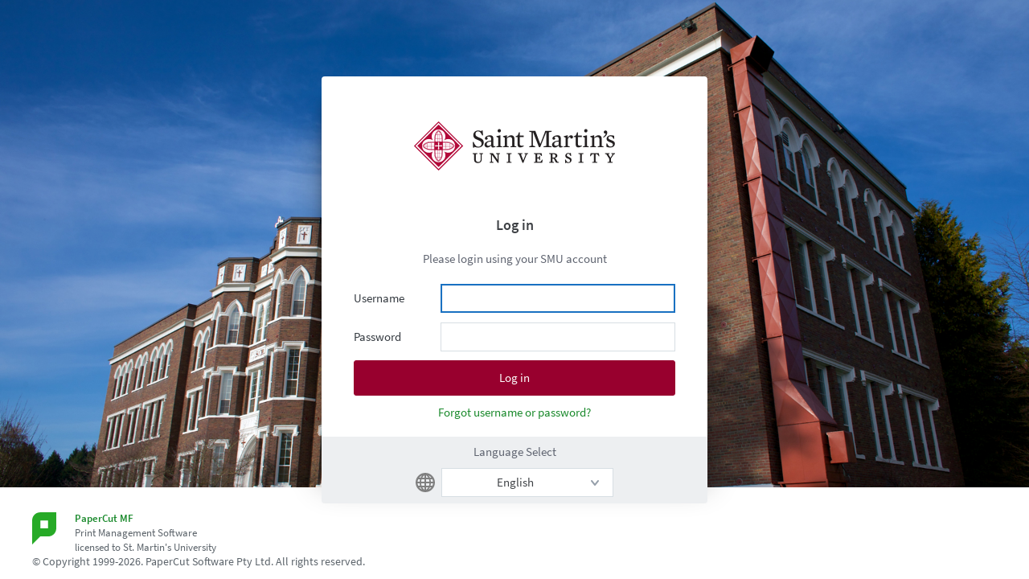

--- FILE ---
content_type: text/html;charset=utf-8
request_url: https://ps.stmartin.edu:9192/user?
body_size: 4328
content:
<!DOCTYPE HTML>
<!-- Application: app-server -->
<!-- Page: Home -->
<!-- Generated: Sat Jan 17 22:13:47 PST 2026 -->
<html lang="en">
<head>
<meta http-equiv="Content-Type" content="text/html;charset=UTF-8"/>
<title>PaperCut Login for St. Martin's University</title>
<link rel="shortcut icon" href="/images/icons3/favicon.ico" type="image/vnd.microsoft.icon"/>
<meta http-equiv="X-UA-Compatible" content="IE=Edge"/>
<meta name="description" content="PaperCut MF is a print management system. Log in to manage your print quotas, see your print history and configure your system."/>
<meta name="keywords" content="print quota, print control, print management, print accounting, software"/>
<meta name="viewport" content="width=device-width, initial-scale=0.8"/>
<link rel="stylesheet" type="text/css" href="/css/style.css?70154papercut-mf" />
<link rel="stylesheet" type="text/css" href="/css/style-override.css?70154papercut-mf" />
<link rel="stylesheet" type="text/css" href="/css/refresh.css?70154papercut-mf" />
<!--[if IE 9]><link rel="stylesheet" type="text/css" href="/css/style-ie9.css?70154papercut-mf" />
<![endif]-->
<!--[if IE 8]><link rel="stylesheet" type="text/css" href="/css/style-ie8.css?70154papercut-mf" />
<![endif]-->
<!--[if IE 7]><link rel="stylesheet" type="text/css" href="/css/style-ie7.css?70154papercut-mf" />
<![endif]-->
<!--[if IE 6]><link rel="stylesheet" type="text/css" href="/css/style-ie6.css?70154papercut-mf" />
<![endif]-->
<script type="text/javascript">var CacheParam = "70154papercut-mf";</script>
<script type="text/javascript" src="/js/jquery/jquery-3.7.1.min.js?70154papercut-mf"></script>
<script type="text/javascript" src="/js/jquery/jquery-migrate-3.4.1.min.js?70154papercut-mf"></script>
<script type="text/javascript" src="/js/jquery/config.js?70154papercut-mf"></script>
<script type="text/javascript" src="/js/lib/underscore/underscore-min.js?70154papercut-mf"></script>
<script type="text/javascript" src="/js/common.js?70154papercut-mf"></script>
<script type="text/javascript" src="/js/lib/require.js?70154papercut-mf"></script>
<script type="text/javascript" src="/js/pages/configure.js?70154papercut-mf"></script>
<script type="text/javascript" src="/js/refresh.js?70154papercut-mf"></script>
</head>

<body id="loginBody">
<script language="JavaScript" type="text/javascript"><!--

window.onload = function ()
{
document.Form0.inputUsername.focus();
document.Form0.inputUsername.select();
}

// --></script> <div class="wrap">
    <script type="text/javascript">
    insertScript('/js/pages/Home.js');
    insertScript('/js/pages/LoginPages.js');
    </script>
      <svg viewBox="0 0 280.7 198.5" class="pc-shards">
<polygon points="96.3,136.3 140.4,198.5 162.4,198.5 183.9,130.1 134.9,95.4 "/>
<polygon points="45,63.6 74.9,53 0,0 "/>
<polygon points="134.9,95.4 96.3,136.3 45,63.6 74.9,53 "/>
<polygon points="74.9,53 224.8,0 134.9,95.4 "/>
<polygon points="224.8,0 183.9,130.1 134.9,95.4 "/>
<polygon points="224.8,0 224.8,0 224.8,159 183.9,130.1 "/>
<polygon points="162.4,198.5 224.8,198.5 224.8,159 183.9,130.1 "/>
<polygon points="37.7,198.5 140.4,198.5 96.3,136.3 "/>
<polygon points="0,79.5 0,198.5 37.7,198.5 96.3,136.3 45,63.6 "/>
<polygon points="0,79.5 45,63.6 0,0 "/>
<polygon points="0,79.5 0,79.5 0,79.5 "/>
<polygon points="262.3,198.5 280.7,198.5 265.7,187.9 "/>
<polygon points="224.8,198.5 262.3,198.5 265.7,187.9 224.8,159 "/>
</svg>
<form method="post" name="Form0" action="/app;jsessionid=node07u6naf7nayav1ps1rx4otehnz7426.node0" onsubmit="recordLocale()" autocomplete="off">
<input type="hidden" name="service" value="direct/1/Home/$Form"/>
<input type="hidden" name="sp" value="S0"/>
<input type="hidden" name="Form0" value="$Hidden$0,$Hidden$1,inputUsername,inputPassword,$Submit$0,$PropertySelection"/>
<input type="hidden" name="$Hidden$0" id="javascript-enabled" value="F"/>
<input type="hidden" name="$Hidden$1" value="X"/>
 <div class="login" role="main">
      <div class="box">
        <table class="box-table" title="Login" role="presentation">
          <tr role="row">
            <th class="box-nw" aria-label="No value" role="columnheader" scope="col"></th>
            <th class="box-n" aria-label="No value" role="columnheader" scope="col"></th>
            <th class="box-ne" aria-label="No value" role="columnheader" scope="col"></th>
          </tr>
          <tr role="row">
            <td class="box-w"></td>
            <td class="box-content">
              <div id="login">
 <h1><img alt="PaperCut Logo" src="/custom/login-logo.png?1623865631719" class="logo"></img></h1>


 <h1 id="papercut-user-login-title">Log in</h1>
<p id="loginInstructions">
Please login using your SMU account
</p>





 <div id="username-password">
                          <table style="margin-bottom:5px;" title="Username and Password" role="presentation">
                            <tbody>
                              <tr role="row">
                                <th role="rowheader"><label for="inputUsername">Username</label></th>
                                <td><input type="text" name="inputUsername" autocorrect="off" maxlength="255" aria-describedby="login-feedback-message" style="width: 150px;" id="inputUsername" autocapitalize="off" class="field"/></td>
                              </tr>
                              <tr role="row">
                                <th role="rowheader"><label for="inputPassword">Password</label></th>
                                <td><input type="password" name="inputPassword" style="width: 150px;" id="inputPassword" class="field" aria-describedby="login-feedback-message"/></td>
                              </tr>
                            </tbody>
                          </table>

                            <div id="login-feedback-message">



 </div>
<input type="submit" name="$Submit$0" value="Log in" class="loginSubmit" aria-describedby="login-feedback-message"/>

 <a style="display:block; margin-top: 10px;" id="forgot-link"
                               href="/app?service=external/ForgotLoginDetails">
Forgot username or password?</a>
 </div>

 </div>


            </td>
            <td class="box-e"></td>
          </tr>
          <tr role="row">
            <td class="box-sw"></td>
            <td class="box-s"></td>
            <td class="box-se"></td>
          </tr>
        </table>
      </div>
 <div class="language-box">
          <p id="language-select-text">Language Select</p>
          <svg width="24" height="24" viewBox="50 1777 24 24" class="global" alt="Globe Language Icon">
            	<path fill="gray" d="M62,1777c-6.627,0-12,5.373-12,12s5.373,12,12,12s12-5.373,12-12S68.627,1777,62,1777z M58.129,1780.116
		c-0.665,0.732-1.359,1.699-1.925,2.94h-1.833C55.355,1781.79,56.643,1780.771,58.129,1780.116z M53.217,1784.957h2.304
		c-0.251,0.918-0.417,1.954-0.481,3.1h-2.664C52.48,1786.959,52.775,1785.918,53.217,1784.957z M53.236,1793.057
		c-0.447-0.96-0.749-2.001-0.859-3.1h2.662c0.064,1.146,0.23,2.182,0.481,3.1H53.236z M54.401,1794.957h1.803
		c0.549,1.204,1.218,2.146,1.865,2.87C56.624,1797.179,55.369,1796.188,54.401,1794.957z M61.05,1798.054
		c-0.541-0.34-1.814-1.283-2.828-3.097h2.828V1798.054z M61.05,1793.057h-3.645c-0.288-0.893-0.493-1.921-0.566-3.1h4.211V1793.057z
		 M61.05,1788.057h-4.211c0.073-1.179,0.278-2.207,0.566-3.1h3.645V1788.057z M61.05,1783.057h-2.828
		c1.014-1.813,2.287-2.757,2.828-3.097V1783.057z M70.823,1784.957c0.441,0.961,0.736,2.002,0.842,3.1h-2.704
		c-0.064-1.146-0.23-2.182-0.481-3.1H70.823z M69.669,1783.057h-1.873c-0.574-1.259-1.279-2.237-1.953-2.974
		C67.358,1780.736,68.669,1781.77,69.669,1783.057z M62.95,1779.96c0.541,0.34,1.814,1.283,2.828,3.097H62.95V1779.96z
		 M62.95,1784.957h3.645c0.288,0.893,0.493,1.921,0.566,3.1H62.95V1784.957z M62.95,1789.957h4.211
		c-0.073,1.179-0.278,2.207-0.566,3.1H62.95V1789.957z M62.95,1798.055v-3.098h2.828
		C64.764,1796.772,63.488,1797.716,62.95,1798.055z M65.902,1797.86c0.656-0.729,1.337-1.682,1.894-2.903h1.843
		C68.656,1796.208,67.376,1797.213,65.902,1797.86z M70.804,1793.057h-2.324c0.251-0.918,0.417-1.954,0.481-3.1h2.702
		C71.553,1791.056,71.251,1792.097,70.804,1793.057z"/>
          </svg>
<select name="$PropertySelection" alt="Select language" role="listbox" id="language" aria-label="Select language">
<option value="en" selected="selected">English</option>
<option value="ca">catal&#224;</option>
<option value="zh_CN">&#20013;&#25991; (&#20013;&#22269;)</option>
<option value="zh_HK">&#20013;&#25991; (&#39321;&#28207;)</option>
<option value="zh_TW">&#20013;&#25991; (&#21488;&#28771;)</option>
<option value="hr">hrvatski</option>
<option value="cs">&#269;e&#353;tina</option>
<option value="da">Dansk</option>
<option value="nl">Nederlands</option>
<option value="fi">suomi</option>
<option value="fr">fran&#231;ais</option>
<option value="de">Deutsch</option>
<option value="iw">&#1506;&#1489;&#1512;&#1497;&#1514;</option>
<option value="hu">magyar</option>
<option value="it">italiano</option>
<option value="ja">&#26085;&#26412;&#35486;</option>
<option value="ko">&#54620;&#44397;&#50612;</option>
<option value="lv">Latvie&#353;u</option>
<option value="lt">Lietuvi&#371;</option>
<option value="no">norsk</option>
<option value="pl">polski</option>
<option value="pt">portugu&#234;s (Brasil)</option>
<option value="pt_PT">portugu&#234;s (Portugal)</option>
<option value="ru">&#1088;&#1091;&#1089;&#1089;&#1082;&#1080;&#1081;</option>
<option value="sr">&#1057;&#1088;&#1087;&#1089;&#1082;&#1080;</option>
<option value="sl">Sloven&#353;&#269;ina</option>
<option value="es">espa&#241;ol</option>
<option value="es_ES">espa&#241;ol (Espa&#241;a)</option>
<option value="sv">svenska</option>
<option value="th_TH">&#3652;&#3607;&#3618; (&#3611;&#3619;&#3632;&#3648;&#3607;&#3624;&#3652;&#3607;&#3618;)</option>
<option value="tr">T&#252;rk&#231;e</option>
<option value="cy_GB">Welsh (United Kingdom)</option>
</select> </div>
 <script>
            let languageOptions = document.getElementById("language").children;
            for (let languageOption of languageOptions)
            {
                let lang = languageOption.getAttribute("value");
                if (lang.includes("_")) lang = lang.substr(0, lang.indexOf("_")); // to remove region if specified
                languageOption.setAttribute("lang", lang);
            }
        </script>
<span data-background-uri="/custom/login-bg.jpg?1623865631712" data-background-selection="IMAGE" data-background-color="" id="loginCustomization" data-button-color="#98002E" data-forgot-link-text=""></span> <!-- The license has expired!  -->


 </div>
</form>

 <div id="footer" style="position:absolute; bottom: 0px; left: 0px; right: 0px; width: 100%;">
 <div class="product-details">
    <div class="logo"><img src="/images/footer-logo2.png?70154papercut-mf" border="0"/></div>

    <div class="text">
<span class="product"><a href="https://www.papercut.com/products/mf/?clicked=app-footer">PaperCut MF</a></span>

 <div>
Print Management Software</div>
 <div element="div" class="licensed-to">
<span class="licensed-to-org">licensed to St. Martin's University</span> </div>
 <!-- analytic purpose -->
<span class="analytic-licensed-to-org-name" style="display:none">St. Martin's University</span>
<span class="analytic-license-expiry-date" style="display:none"></span>
<span class="analytic-product-build-number" style="display:none">70154</span>
<span class="analytic-product-version" style="display:none">24.0.4</span>
<span class="analytic-product" style="display:none">PaperCut MF</span>
<span class="analytic-product-edition" style="display:none">MF</span> <div class="copyright">
        &copy; Copyright 1999-2026. PaperCut Software Pty Ltd. All rights reserved. </div>
    </div>
  </div>
 </div>
 </div>
  <script language="JavaScript" type="text/javascript">
  var oldonload = window.onload;
  if (typeof window.onload != 'function') {
    window.onload = applyLoginCustomization;
  } else {
    window.onload = function () {
      if (oldonload) {
        oldonload();
      }
        applyLoginCustomization();
    }
  }

  /*
   Apply login customization
   */
  function applyLoginCustomization() {
      var loginCustomization = $("#loginCustomization");
      if (loginCustomization.attr("data-background-selection") == 'IMAGE') {
          loadBackground(loginCustomization.attr("data-background-uri"));
      } else {
          $('#loginBody').find('.wrap').css('background-color', loginCustomization.attr("data-background-color"))
                  .css('background-image', 'none');
      }
      if (loginCustomization.attr("data-button-color") != "") {
          $('#loginBody input[type="submit"].loginSubmit').removeClass('loginSubmit')
                  .css('background-color', loginCustomization.attr("data-button-color"))
                  .css('border-color', loginCustomization.attr("data-button-color"));
      }
      if (loginCustomization.attr("data-forgot-link-text") != "") {
          $('a#forgot-link').text(loginCustomization.attr("data-forgot-link-text"));
      }
  }

  function recordLocale() {
      var languageElement = document.getElementById("language");
      if (languageElement) {
          document.cookie = "ui.locale=" + languageElement.value;
      }
  }
  </script>
</body>
</html>
<!-- Render time: ~ 14 ms -->



--- FILE ---
content_type: text/css
request_url: https://ps.stmartin.edu:9192/css/style.css?70154papercut-mf
body_size: 20844
content:
body {
  margin: 0px 20px;
  padding: 0;
  background-color: #f7f7f7;
  font-size: 12px;
  font-family: Helvetica, Arial, sans-serif;
  color: #444;
  }

  @media (min-width: 1070px) {
     body {
       margin-right: 0px;
	   min-width: 1010px;
       }
  }

img {
    border-style: none;
}

form {
    margin: 0px;
}

hr.clear {
  width: 0;
  height: 0;
  margin: 0;
  border: none;
  clear: both;
  }

a:link,
a:visited {
    color: #00ae5a;
}

a:active,
a:hover {
    color: #39b54a;
}

a.ui-button,
a:link.ui-button,
a:active.ui-button,
a:hover.ui-button,
a:visited.ui-button{
    color: #fff;
}

fieldset {
  border: 1px solid #DDD;
  }

/* Global page elements */
#header {
  width: 100%;
  height: 45px;
  margin-top: 11px;
  padding: 0;
  white-space: nowrap;
  }

#header a:link,
#header a:visited,
#header a:active {
  color: #00ae5a;
  }
#header a:hover {
  color: #5ED15E;
  }

#header #logo, #header #logo img {
    width: 280px;
    height: 45px;
	padding-left: 1px;
	padding-bottom: 3px;
}
#header #central-reports-logo {
  width: 230px;
  }
  #header #central-reports-logo img {
    width: 230px;
    height: 45px;
    }

#header #logo2, #header #logo2 img {
    width: 250px;
    height: 45px;
}

#header #info {
  text-align: right;
  vertical-align: top;
  font-size: 0.9em;
  color: #505050;
  }
  #header #info a {
    color: #00ae5a;
    text-decoration: none;
    font-weight: bold;
    }
    #header #info a:hover {
      color: #00b330;
      }
  #header #info .info-wrapper {
    height: 29px;
    margin-top: 4px;
    }
  #header #info .info-left {
    display: inline-block;
    vertical-align: top;
    height: 100%;
    width: 6px;
    background: #e4e4e4;
    }
  #header #info .info-left, #header #info .info-content-wrapper, #header #info .info-content {
    height: 30px;
    }
  #header #info .info-content-wrapper {
    display: inline-block;
    vertical-align: top;
    background: #e4e4e4;
    }
  #header #info .info-content {
    padding: 8px 12px 7px 6px;
    }
    #header #info .info-content * {
      vertical-align: top;
      }
    #header #info .info-content .icon16 {
      margin-top: -1px;
      }
  #header #info .info-content .user,
  #header #info .info-content span.help {
    padding-right: 6px;
    }
    #header #info .info-content .user #username {
      font-weight: bold;
      }

#crumb {
  padding-left: 20px;
  height: 30px;
  line-height: 30px;
  background-color: #505050;
  background-image: url(/images/layout/crumb-bg.png?20240911034220073);
  background-repeat: repeat-x;
  color: #fff;
  font-size: 11px;
  }
  #crumb .location {
    font-weight: bold;
    }
  #crumb img.separator {
    width: 10px;
    height: 16px;
    }
  #crumb a:link,
  #crumb a:visited,
  #crumb a:active {
    color: #fff;
    text-decoration: none;
    }
  #crumb a:hover {
    text-decoration: underline;
    }

#title {
  background: transparent url(/images/layout/title-bg3.png?20240911034220073) repeat-x scroll left top;
  height: 48px;
  position: relative;
}

#title.mf-overlay #mf-overlay-title,
#content-wrapper.mf-overlay #mf-overlay{
  background: rgba(255, 255, 255, 0.75);
  filter: progid:DXImageTransform.Microsoft.gradient(startColorstr=#BFFFFFFF, endColorstr=#BFFFFFFF);
  width: 100%;
  height: 100%;
  position: absolute;
  z-index: 1;
  top: 0;
}

#content-wrapper.mf-overlay .ui-button,
#upsell-info .ui-button {
  margin-top: 20px;
  padding: 10px 25px;
  font-size: 16px;
}

#upsell-info .ui-button {
  margin-top: 40px;
  background: #00ae5a;
}

#mf-overlay-title,
#mf-overlay{
    display: none;
  }

.mf-overlay #mf-overlay-title,
.mf-overlay #mf-overlay{
  display: block;
}

#title h1 {
    margin: 0;
    padding: 9px 20px 5px 20px;
    color: #FFF;
    overflow: hidden;
    text-overflow: ellipsis;
    white-space: nowrap;
    position: absolute;
   }
   #title h1 img {
      vertical-align: bottom;
   }
  #title .mf-overlay,

.license-info-home {
  background-color: #FFFFFF;
  color: #AAA;
  text-align: left;
  font-size: 0.8em;
  padding: 10px;
  position: fixed;
  bottom:0;
  right:0;
  z-index: -1;

  }

  #login-products-link:hover {
  color: blue;
  }

  #login-products-link {
    color: blue;
    text-decoration: underline;
    }

 .license-expiry-home {
   color: red;
   text-align: center;
   font-size: 0.8em;
   padding-top: 10px;
  }

 .license-expired {
   color: red;
  }

#title-end {
  background: transparent url(/images/layout/title-end-bg.png?20240911034220073) repeat-x scroll left top;
  }

#content-wrapper {
  padding-top: 30px;
  background: #FFF url(/images/layout/body-bg3.png?20240911034220073) repeat-x scroll left top;
  position: relative;
  }
#content-wrapper.tabs {
  padding-top: 0;
  }
#content {
  padding: 2px 20px 10px 257px;
  min-height: 450px;
  }
#contentRelease {
  padding: 10px 10px 10px 185px;
  min-height: 450px;
}
/* Release Station is full width */
#contentRelease {
  padding: 10px 10px 10px 10px;
  }
  #contentRelease h1 {
    font-size: 1.7em;
    margin-left: 20px;
    margin-top: 0.2em;
    }
    #contentRelease h1 img {
      width: 32px;
      height: 32px;
      vertical-align: middle;
      margin-right: 10px;
      }
  #content h2,
  #contentRelease h2 {
    font-weight: bold;
    font-size: 1.4em;
    margin: 0px 0px 5px 0px;
    }


#mf-upsell {
  font-size: 22px;
  margin-left: auto;
  margin-right: auto;
  position: relative;
  width: 70%;
  top: 200px;
  text-align: center;
  font-family: Tahoma;
}

.nav-flag {font-weight: normal;white-space: nowrap;background-color: #17A500;color: #fff;border-radius: 2px;font-size: 9px;line-height: 1;padding: 1px 2px;text-transform: uppercase;letter-spacing: 0.02em;position: absolute;left: 30px;top: 8px;}

.nav-flag.alt {
    position: static;
    vertical-align: top;
    margin-left: 5px;
}

.ui-dialog.mf-upsell {
  margin-left: auto;
  margin-right: auto;
}

.ui-dialog.mf-upsell .ui-dialog-titlebar {
  display: none;
}
#upsell-info{
  color: #505050;
  font-size: 15px;
  padding: 10px 30px;
  overflow: hidden;
  background: #f9f9f9
}
#upsell-info .upsell-info-header div{
  display: inline-block;
  vertical-align: bottom;
  font-weight: bold;
}

#upsell-info .upsell-info-header .logo{
  width: 40%;
}

#upsell-info .license-info {
  text-align: right;
  width: 59%
}

#upsell-info #upsell-info-title{
  padding-top: 10px;
  font-weight: bold;
  color: #58585a;
}

#upsell-info .license-info #product-name{
  color: #06ae5a;
}

#upsell-info #upsell-info-content{
   display: inline-block;
   margin-top: 35px;
}

#upsell-info #upsell-info-content div{
  display: inline-block;
}
#upsell-info #upsell-info-content #upsell-info-content-features {
  width: 59%;
  vertical-align: top;
}

#upsell-info #upsell-info-content #upsell-info-content-features div{
  padding: 10px 5px;
  width: 100%;
}

#upsell-info #upsell-info-content #upsell-info-content-features div#close-window{
  width: auto;
}

#upsell-info #upsell-info-content #upsell-info-content-features img{
  vertical-align: middle;
}

#upsell-info #upsell-info-content #upsell-info-content-features .feature-text{
  width: auto;
  max-width: 85%;
  vertical-align: middle;
}

#upsell-info #upsell-info-body #upsell-info-copier-image{
  padding-top:10px;
  width: 40%;
  position: relative;
  left: -20px;
}

#upsell-info #upsell-info-body #upsell-info-copier-image img{
  width:270px;
  position: relative;
}

#upsell-info #upsell-info-content #upsell-info-content-features #close-window{
  padding: 10px 0px 10px 10px;
  font-size: 0.7em;
}

#upsell-info #upsell-info-content #upsell-info-content-features img{
  opacity: 0.8;
  filter: alpha(opacity=80);
}


#pageactions, .box, .table-box, .box-white, table.results {
  border: 1px solid #c6c6c6;
  }
#pageactions, .box, .table-box, .box-white, table.results, #login, #wizard .box-table {
  -moz-border-bottom-left-radius: 5px;
  -moz-border-bottom-right-radius: 5px;
  -webkit-border-bottom-left-radius: 5px;
  -webkit-border-bottom-right-radius: 5px;
  -khtml-border-bottom-left-radius: 5px;
  -khtml-border-bottom-right-radius: 5px;
  border-bottom-left-radius: 5px;
  border-bottom-right-radius: 5px;
}

.table-box table.results {
  border: none;
  -moz-border-radius: 0px;
  -webkit-border-radius: 0px;
  -khtml-border-radius: 0px;
  border-radius: 0px;
}

.table-box .highlighted-label {
  font-size: 10px;
  background: #00ae5a;
  padding: 2px 4px;
  border-radius: 3px;
  color: #fff;
  position: relative;
  left: 3px;
}

#jobsForm .jobs-release-text-emphasis {
	font-weight: bold;
}

#jobsForm .jobs-release-actions{
	width: 65%;
	display: inline-block;
}

#jobsForm .jobs-release-refresh{
	display: inline-block;
	vertical-align: top;
	width: 34%;
}
#jobsForm .jobs-release-refresh div{
	display: inline-block;
}

#jobsForm .jobs-release-actions .jobs-release-actions-info{
	margin-bottom: 8px;
}

.reactTopPageActions {
    float: left;
    position: absolute;
    top: 86px;
    left: 21px;
    width: 215px;
}
.reactTopPageActions ul {
    margin: 0;
    padding: 0;
}
.reactTopPageActions ul li {
    list-style-type: none;
    color: #666;
}
.reactTopPageActions a {
    display: block;
    padding: 8px 6px;
}
.reactTopPageActions a:link,
.reactTopPageActions a:visited {
    text-decoration: none;
    color: #666;
}
.reactTopPageActions a:hover {
    color: #000;
    background-color: #FFF;
}
.reactTopPageActions img {
    border: 0px;
    vertical-align: middle;
    width: 16px;
    margin-right: 5px;
    float: left;
    display: block;
}

#pageactions {
  float: left;
  position: absolute;
  top: 54px;
  left: 20px;
  width: 215px;
  }
  #pageactions .title-wrapper {
    display: inline-block;
    width: 100%;
    height: 29px;
    vertical-align: top;
    text-align: left;
    background: url(/images/layout/table-results-th-bg2.png?20240911034220073) repeat-x scroll left top #797979;
    border-bottom: 1px solid #c6c6c6;
    }
    #pageactions .title-wrapper .left,
    #pageactions .title-wrapper .title,
    #pageactions .title-wrapper .right {
      display: inline-block;
      vertical-align: top;
      height: 100%;
      }
    #pageactions .title-wrapper .left,
    #pageactions .title-wrapper .right {
      width: 6px;
      }
      #pageactions .title-wrapper .title h2 {
        display: inline-block;
        vertical-align: top;
        padding: 6px 4px 0;
        cursor: pointer;
        color: #FFF;
        font-size: 1.2em;
        }
  #pageactions ul {
    margin: 0;
    padding: 0;
    }
  #pageactions ul, .box, .table-box, .box-white .box-table {
    background-image: url(/images/layout/box-bg.png?20240911034220073);
    background-repeat: repeat-x;
    }
    .table-box, .box-white .box-table {
        background-position: 0px 32px;
    }
    #pageactions ul li {
      list-style-type: none;
      color: #666;
      }
      #pageactions ul li.empty {
        border: none;
        height: 20px;
        }
    #pageactions ul li:last-child a {
      border-bottom: none;
      padding-bottom: 3px;
      }
  #pageactions a {
    display: block;
    padding: 8px 6px;
    }
    #pageactions a:link,
    #pageactions a:visited {
      text-decoration: none;
      color: #666;
      }
  #pageactions a:hover {
    color: #000;
    background-color: #FFF;
    }
  #pageactions .reportFormats {
    text-align: right;
    margin-right: 5px;
    }
  #pageactions img {
    border: 0px;
    vertical-align: middle;
    width: 16px;
    width: 16px;
    margin-right: 5px;
    float: left;
    display: block;
    }
  #pageactions .footer {
    width: 100%;
    height: 9px;
    margin-top: -1px;
    }

#footer,
#wizardFooter {
  color: #777;
  position: relative;
  padding: 20px 20px 40px;
  border-top: 1px solid #eee;
  }

  #footer a:link,
  #footer a:visited,
  #wizardFooter a:link,
  #wizardFooter a:visited {
    color: #777;
    }
  #wizardFooter .logo,
  #footer .logo {
    display: inline-block;
    margin-right: 20px;
    vertical-align: top;
  }
  #wizardFooter .text,
  #footer .text {
    display: inline-block;
    text-align: left;
  }
  .product-details .product {
    font-weight: bold;
  }
  .product-details .buildNumber {
    font-size: 1em;
  }
  .product-details .copyright {
    font-size: 0.9em;
    color: #999;
  }
  #wizardFooter .copyright,
  #footer .copyright {
    margin-top: 10px;
  }
  #footer .licensed-to {
    position: absolute;
    right: 20px;
    top: 20px;
    padding: 0.5em 4px 0 0;
    font-weight: bold;
  }
  #wizardFooter .licensed-to-org,
  #footer .licensed-to-org {
    font-weight: normal;
  }


.tabList {
  height: 32px;
  margin: 0;
  padding: 0;
  font-family: Arial, Helvetica;
  font-weight: bold;
  font-size: 9pt;
  white-space: nowrap;
  }
  .tabList a:link,
  .tabList a:active,
  .tabList a:visited {
    text-decoration: none;
    color: #fff;
    }
  .tabList .tab {
    display: inline-block;
    vertical-align: top;
    height: 100%;
    padding: 0;
    list-style-type: none;
    white-space: nowrap;
    cursor: pointer;
    }
    .tabList .tab .wrapper {
      display: inline;
      height: 100%;
      }
    .tabList .tab .left,
    .tabList .tab .content-wrapper,
    .tabList .tab .right {
      display: inline-block;
      vertical-align: top;
      height: 100%;
      }
    .tabList .tab .left,
    .tabList .tab .right {
      width: 0px;
      }
      .tabList .tab .content-wrapper .content {
        display: inline-block;
        vertical-align: top;
        padding: 6px 10px 0px 10px;
        cursor: pointer;
        }
	  .tabList .tab .content-wrapper .content:hover {
		 text-decoration: underline;
	    }
      .tabList .tab.active a .content-wrapper {
          background-image: url(/images/layout/tab-active-side-bg.png?20240911034220073), url(/images/layout/tab-active-side-bg.png?20240911034220073);
		  background-repeat: no-repeat, no-repeat;
		  background-position: left top, right top;
		  border-top: solid 1px #c6c6c6;
		  background-color: #fff;
        }
    .tabList .tab.active a:link,
    .tabList .tab.active a:active,
    .tabList .tab.active a:visited {
      color: #505050;
      }
    .tabList .tab.disabled a:link,
    .tabList .tab.disabled a:active,
    .tabList .tab.disabled a:visited {
      color: #ccc;
      }
      .tabList .tab.disabled,
      .tabList .tab.disabled a,
      .tabList .tab.disabled .content-wrapper .content {
        cursor: not-allowed;
        }
	  .tabList .tab.active .content-wrapper .content:hover,
	  .tabList .tab.disabled .content-wrapper .content:hover {
		 text-decoration: none;
	    }
.tabContent {
  margin-top: 19px;
  }
.pageContent {
  margin-top: 21px;
  }

input.inputSearch {
  width: 98%;
  margin-left: -10px;
  background: url("/images/mobile/search-icon.png?20240911034220073") no-repeat scroll 5px 5px rgba(1, 1, 1, 0.05);
  background-size: 14px 14px;
  padding-left: 25px;
  padding-top: 5px;
  padding-bottom: 5px;
  border: 1px solid #AAAAAA;
  }

  input.inputSearch:focus {
    border: 1px solid #777;
    background: url('/images/mobile/search-icon.png?20240911034220073') no-repeat 5px 5px rgba(0, 0, 0, 0);
    background-size: 14px 14px;
    padding-left: 25px;

  }

/* main navigation tabs */
#mainnav {
  clear: both;
  white-space: nowrap;
  background-image: url(/images/layout/mainnav-bg.png?20240911034220073);
  background-repeat: repeat-x;
  background-position: bottom;
  }
  #mainnav .tabList {
    margin-left: 8px;
    font-size: 14px;
    }
    #mainnav, #mainnav .tabList {
      height: 40px;
      }
    .release-page #mainnav, .release-page #mainNav .tabList {
      height: 10px;
	  }
    #mainnav .tabList .tab {
      margin-right: 1px;
      }
      #mainnav .tabList .tab .content-wrapper .content {
        padding: 8px 12px 0;
      }
      #mainnav .tabList .tab.active a:link, #mainnav .tabList .tab.active a:active, #mainnav .tabList .tab.active a:visited {
          color: #505050;
        }
      #mainnav .tabList .tab.active a .content-wrapper {
          background-image: url(/images/layout/indicator-main.png?20240911034220073);
          background-repeat: no-repeat;
          background-position: center bottom;
		  background-color: transparent;
		  border: none;
        }
    #mainnav .tabList a:link,
    #mainnav .tabList a:active,
    #mainnav .tabList a:visited {
      color: #00ae5a;
      }
    #mainnav .tabList a:hover {
      color: #39b54a;
      }
    #mainnav .tabList .tab .content-wrapper .content:hover {
	   text-decoration: none;
	  }

/* system font */
.system {
  font-family: courier new, monospace;
  }

span.pagination {
  display: block;
  text-align: right;
  color: #505050;
  margin-right: 1em;
  padding-bottom: 6px;
  }
  span.pagination a,
  span.pagination b {
    margin: 1px 4px;
    }
  /* arrows */
  span.pagination a:nth-child(1),
  span.pagination a:nth-child(2),
  span.pagination a:nth-last-child(1),
  span.pagination a:nth-last-child(2) {
    margin: 0;
    }
  span.pagination a {
    text-decoration: none;
    }

/* a box containing a table (the table's container) */
.table-box {
  margin-bottom: 2em;
  }
  .table-box .table-footer {
    border-top: 1px solid #c6c6c6;
    padding: 6px;
    }
    .table-box .table-footer table {
      width: 100%;
      }

/**** Results Tables ****/
table.results {
    width: 100%;
  }
  /* For Audit log column */
  table.results .previousValueColumnHeader,
  table.results .previousValueColumnValue,
  table.results .modifiedValueColumnHeader,
  table.results .modifiedValueColumnValue {
    width: 20% !important;
    word-break: break-all;
  }
  table.results .entityNameColumnHeader,
  table.results .entityNameColumnValue {
    width: 10%;
    overflow: hidden;
    word-break: break-all;
  }
  table.results .propertyDescriptionColumnHeader,
  table.results .propertyDescriptionColumnValue {
    width: 15%;
    word-break: normal;
  }
  table tr.odd {
    background-color: #EEE;
    }
  table.results tr.warning td {
    background-color: #FFFFCE;
    border-bottom: solid 1px #FFF;
    color: #B38F00;
    font-weight: bold;
    }
  table.results tr.error td {
    background-color: #FFCCCC;
    border-bottom: solid 1px #FFF;
    color: #CC0000;
    font-weight: bold;
    }
  table.results th {
    height: 32px;
    border-bottom: solid 1px #c6c6c6;
    border-right: solid 1px #999797;
    padding: 0 7px;
    color: #FFF;
    font-size: 1.1em;
    }
  table.results th, .box-white .box-n-title {
    background: #797979 url(/images/layout/table-results-th-bg2.png?20240911034220073) repeat-x scroll left top;
    }
    table.results th:last-child {
      border-right: none;
      }
    table.results th a:link,
    table.results th a:visited {
      color: #FFF;
      }
  table.results td {
    border-right: solid 1px #c6c6c6;
    padding: 7px;
    }
  table.results td:last-child {
    border-right: none;
    }
  table.results td.query-unlink{
    text-align: center;
    }
  table.results .iconColumnHeader,
  table.results .iconColumnValue  {
    width: 16px;
    white-space: nowrap;
    }
  table.results .accountNameColumnHeader {
    white-space: nowrap;
    }
  /* clear formatting on inner tables */
  table.results table td {
    border: none;
    }

/*refund request table columns */
table.results .refundActionsColumnHeader,
table.results .refundActionsColumnValue {
    width: 120px;
    white-space: nowrap;
}
table.results .reasonColumnValue {
    vertical-align: top;
}

table.results .requestDateColumnValue,
table.results .requestDateColumnHeader,
table.results .amountRequestedColumnValue,
table.results .amountRequestedColumnHeader {
    width: 10%;
}

table.results .fieldHistoryDatePickerColumnHeader,
table.results .fieldHistoryDatePickerColumnValue {
    width: 330px;

}

table.results .fieldHistoryValueColumnHeader,
table.results .fieldHistoryValueColumnValue {

}

table.results .fieldHistoryDeleteColumnHeader,
table.results .fieldHistoryDeleteColumnValue {
    width: 120px;
}



/* Fix the tapestry headers */
table.results th table {
    border: 0px;
}

table.results th table td {
    border: 0px;
    padding: 0px;
    background-color: transparent;
    font-weight: inherit;
}

table.results ul {
    margin: 0px;
    padding-left: 20px;
}

.results.custom-nav-links {
  }
  .results.custom-nav-links .customNavLinksURLColumnValue {
    max-width: 400px;
    overflow-x: auto;
    }

/* Device List Table */

.device-deploy-btn {
    height: 25px;
    padding: 0.2rem 0.767rem !important;
    margin-left: 16px !important;
    display: flex !important;
    justify-content: center;
    align-items: center;
    -webkit-transition: width 0.4s, padding 0.4s, opacity 0.4s, border-radius 0.4s;
    -moz-transition: width 0.4s, padding 0.4s, opacity 0.4s, border-radius 0.4s;
    -o-transition: width 0.4s, padding 0.4s, opacity 0.4s, border-radius 0.4s;
    transition: width 0.4s, padding 0.4s, opacity 0.4s, border-radius 0.4s;
}

.device-deploy-btn.deploying {
    pointer-events: none;
}

.device-deploy-btn.success {
    pointer-events: none;
    padding: 0.2rem 0rem;
    width: 25px;
    height: 25px !important;
    border-radius: 12.5px;
}

.device-deploy-btn.success.finished {
    width: 0px;
    opacity: 0%;
}

.device-deploy-btn .deploy-btn-success-icon {
    flex: none;
    height: 12px;
    width: 12px;
    background: url(/images/icons3/check-mark.png?20240911034220073) no-repeat center;
    background-size: contain;
}

.lds-ellipsis {
    position: relative;
    width: 38px;
    height: 17px;
}
.lds-ellipsis div {
    position: absolute;
    top: 6px;
    width: 5px;
    height: 5px;
    border-radius: 50%;
    background: #fff;
    animation-timing-function: cubic-bezier(0, 1, 1, 0);
}
.lds-ellipsis div:nth-child(1) {
    left: 4px;
    animation: lds-ellipsis1 0.6s infinite;
}
.lds-ellipsis div:nth-child(2) {
    left: 4px;
    animation: lds-ellipsis2 0.6s infinite;
}
.lds-ellipsis div:nth-child(3) {
    left: 16px;
    animation: lds-ellipsis2 0.6s infinite;
}
.lds-ellipsis div:nth-child(4) {
    left: 28px;
    animation: lds-ellipsis3 0.6s infinite;
}
@keyframes lds-ellipsis1 {
    0% {
        transform: scale(0);
    }
    100% {
        transform: scale(1);
    }
}
@keyframes lds-ellipsis3 {
    0% {
        transform: scale(1);
    }
    100% {
        transform: scale(0);
    }
}
@keyframes lds-ellipsis2 {
    0% {
        transform: translate(0, 0);
    }
    100% {
        transform: translate(12px, 0);
    }
}

.device-status-container {
    justify-content: space-between;
    display: flex;
    align-items: center;
}
/* --------------------------------------------------------- */

table.admin-rights .removeEditColumnValue {
    text-align: center;
}

table.admin-rights .accessTypeColumnValue {
    text-align: center;
}

.box,
.box-white {
  margin: 10px 0;
  }
  .box-table {
    width: 100%;
    border-collapse: collapse;
    }
    .box-table .box-nw,
    .box-table .box-nw-title,
    .box-table .box-n,
    .box-table .box-ne,
    .box-table .box-ne-title,
    .box-table .box-w,
    .box-table .box-content,
    .box-table .box-e,
    .box-table .box-sw,
    .box-table .box-s,
    .box-table .box-se {
      padding: 0px;
      }
	.padded .box-content {
		padding: 7px;
	}
  .box-nw-title {
    width: 7px;
    height: 33px;
    }
  .box-n-title {
    height: 33px;
    padding: 0 4px;
    color: #FFF;
    font-size: 1.2em;
    font-weight: bold;
    }
    .box-white .box-n-title {
      padding-left: 8px;
      }
    .box-n-title .controls {
      float: right;
      }
  .box-ne-title {
    width: 7px;
    height: 33px;
    }
  .box .box-nw {
    width: 0px;
    height: 0px;
    }
  .box .box-n {
    height: 0px;
    }
  .box .box-ne {
    width: 0px;
    height: 0px;
    }
  .box .box-w {
    width: 0px;
    }
  .box .box-e {
    width: 0px;
    }
  .box .box-sw {
    width: 0px;
    height: 0px;
    }
  .box .box-s {
    height: 0px;
    }
  .box .box-se {
    width: 0px;
    height: 0px;
    }
  .box-white .box-nw-title, .box-white .box-ne-title, .box-white .box-w, .box-white .box-e, .box-white .box-sw, .box-white .box-se {
    display: none;
  }
  .box-white .box-s {
    height: 0px;
    }
  .box-white .box-content {
    padding: 0px 5px 5px 5px;
    }
    #gadget-news .box-content {
      padding: 0px 0px 0px 5px;
      }
  .box-content .box-text {
    padding: 10px;
  }
  .box-content .header {
    }
    .box-content .header.padded {
      padding: 5px;
      }
    .box-content .header .heading {
      font-size: 1.2em;
      font-weight: bold;
      vertical-align: middle;
      }
    .box-content .header .controls {
      float: right;
      }
      /* e.g. dashboard close gadget */
      .box-content .header .controls .ui-state-default {
        border: solid 1px transparent;
        background: none;
        box-shadow: none;
        -moz-box-shadow: none;
        -webkit-box-shadow: none;
        }
        .box-content .header .controls .ui-state-default .ui-icon {
          background-image: url(/js/jquery/themes/custom-theme/images/ui-icons_969696_256x240.png?20240911034220073);
          }
      .box-content .header .controls .ui-state-hover {
        background: url(/js/jquery/themes/custom-theme/images/ui-bg_flat_100_10cf49_40x100.png?20240911034220073) repeat-x scroll 50% 50% #10CF49;
        color: #FFF;
        }
        .box-content .header .controls .ui-state-hover .ui-icon {
          background-image: url(/js/jquery/themes/custom-theme/images/ui-icons_ffffff_256x240.png?20240911034220073);
          }
  .box-content .content.padded {
    margin: 5px;
    }

/**** Filters ****/
.filter-and-view {
  width: 100%;
  }
  .filter-and-view .view-cell {
    width: 130px;
    text-align: right;
    vertical-align: top;
    }
    #job-list-view {
      margin-top: 3px;
      }
      #job-list-view label {
        height: 31px;
        }
      #job-list-view i {
        margin-top: 2px;
        opacity: 0.5;
        }
        #job-list-view .ui-state-hover i,
        #job-list-view .ui-state-active i {
          opacity: 0.7;
          }
      #job-list-view .ui-state-default {
        background-color: #EFEFEF;
        }
      #job-list-view .ui-state-hover {
        background-color: #00ae5a;
        }
      #job-list-view .ui-state-active {
        background-color: #DDDDDD;
        }

div.filter {
  margin: 2px 0;
  padding: 7px;
  color: #666;
  }
  .filter .header {
    clear: both;
    margin-bottom: 0.2em;
    }
    .filter .header h3 {
      display: inline;
      margin: 0;
      font-size: 1.2em;
      }
      .filter .header h3 a:link,
      .filter .header h3 a:visited {
        color: #505050;
        }
      .filter .header h3 a img {
        text-decoration: none;
        }
    .filter .header .remove {
      display: inline;
      font-size: 0.9em;
      margin-left: 0.3em;
      }
  .filter .body {
    margin-top: 1em;
    }
  div.filter table {
    width: 100%;
    }
    div.filter th {
      text-align: right;
      font-weight: normal;
      white-space: nowrap;
      padding: 1px;
      }
    div.filter td {
      padding: 1px;
      white-space: nowrap;
      width: 100% /* this ensures fields are pushed over to the left */
      }
      div.filter td.buttons {
        text-align: right;
        }

input.quickFind {
  width: 65%;
  }

/**** Form Layouts ****/
table.form {
  width: 100%;
  margin: 0px;
  padding: 0px;
  border-collapse: separate;
  border-spacing: 0;
  }
   table.form tr.section th.desc {
      font-weight: normal;
      text-align: left;
      vertical-align: top;
      width: 40%;
      padding: 7px 8px;
      border-bottom: solid 1px #c6c6c6;
      border-right: solid 1px #c6c6c6;
      }
    table.form tr.section th.no-border {
  	  border-right: none;
      }
    table.form tr.section td input,
    table.form tr.section td textarea,
    table.form td .indented {
      margin-left: 10px;
      }
    table.form tr.section input.text,
    table.form tr.section textarea.text {
      width: 95%;
      display: block;
      }
    table.form tr.section input.credit,
    table.form tr.section input.number {
      width: 5em;
      text-align: right;
      }
    table.form tr.section:last-child th,
    table.form tr.section:last-child td {
      border-bottom: none;
      }
  table.form tr.footer td {
    text-align: right;
    padding: 8px;
    }
  table.form td.fields {
    width: 70%;
    vertical-align: top;
    line-height: 1.7em;
    padding: 7px 8px;
    border-bottom: solid 1px #CECECE;
    border-left: solid 1px #FFF;
    }
    table.form td.fields.nodesc {
      border-left: none;
      }
    table.form td.fields.no-bottom {
      border-bottom: none;
    }
    table.form td.fields .option {
      margin-top: 1em;
      margin-bottom: 1em;
      }
      /* indent sub-options */
      table.form td.fields .option .option {
        margin-left: 1.4em;
        }
      /* indent select elements under their label */
      table.form td.fields .option select {
        margin-left: 1.4em;
        }
      table.form td.fields .option fieldset {
        margin: 1em 2.2em;
        }
      table.form td.fields .option.grouped {
        margin-top: 0;
        }
      table.form td.fields .option + .option.grouped {
        margin-top: -0.5em;
        }
  table.form .label {
    font-weight: bold;
    }
  table.form .chartArea {
    text-align: center;
    padding: 0px;
    border-top: 2px solid #919B9C;
    }
table.form td.fields .health-monitoring-option h4 {
    margin: 8px 0px;
}

.registration-page table.form td.fields ul {
  /* Indent list */
  margin-left: 1.4em;
}

.registration-page table.results th {
  color: white;
}

.registration-page ul {
  list-style: '- ';
  margin-left: 0.5rem;
}

.code-area {
    width: 95%;
    padding: 0.35em 0.8em 0.35em 0.6em;
    font-family: Courier New, Monospace;
    font-size: 12px;
    background-color: #F4F3EE;
    border: 1px solid #919B9C;
    overflow
    : auto;
}

.health-api-link {
    font-family: Courier New, Monospace;
    font-size: 12px;
}

.right {
    text-align: right;
}

div.center {
    text-align: center;
}

/**** Status Messages ****/
.errorMessage,
.warnMessage,
.infoMessage {
  padding: 10px;
  margin-bottom: 10px;
  border-style: solid;
  border-width: 2px;
  font-weight: bold;
  }
.errorMessage p,
.warnMessage p,
.infoMessage p {
  margin: 0 0 1em;
  }
.errorMessage p:last-child,
.warnMessage p:last-child,
.infoMessage p:last-child {
  margin: 0;
  }
.errorMessage {
  background-color: #FCC;
  border-color: #FF3111;
  color: #FF3111;
  }
.warnMessage {
  background-color: #FFFFCE;
  border-color: #B38F00;
  color: #B38F00;
  }
.infoMessage {
  background-color: #DFD;
  border-color: #00ae5a;
  color: #00ae5a;
  }

table.results .buttons {
    text-align: right;
}

.errorMessage img,
.warnMessage img,
.infoMessage img {
    width: 24px;
    height: 24px;
    vertical-align: middle;
    margin-right: 8px;
}

.errorMessage ul,
.warnMessage ul,
.infoMessage ul {
    margin-top: 0px;
    margin-left: 20px;
    margin-bottom: 0px;
    padding: 0px;
}

/* generic error text */
.error {
  color: #C00;
  }

/* generic warning text */
.warning {
  color: #B38F00;;
  }

/* generic info text */
.info {
  color: #00ae5a;
  }

/* the marker next to required fields */
.required {
    color: #FF0000;
}

.status-area {
  width: 95%;
  padding: 0.35em 0.8em 0.75em 0.6em;
  font-family: Courier New, Monospace;
  font-size: 12px;
  background-color: #F4F3EE;
  }
  div.status-area {
    border: 1px solid #919B9C;
    margin: 10px;
    overflow: auto;
    }

/* Print Log Status Messages */
table.results .statusColumnValue td {
  padding: 2px;
}

.statusRefunded,
.statusCancelledRefunded {
    font-style: italic;
    color: rgb(90, 90, 90);
}

.statusCancelledNotRefunded {
    font-weight: bold;
}

/*  Refund Job details */
table.refundJobDetails  {
    text-align: left;
    font-size: 0.9em;
}

table.refundJobDetails th {
    padding-right: 5px;
}

/* Job Details */
table.results td.thumbnailColumnValue {
  width: 200px;
  text-align: center;
  }
  table.results td.thumbnailColumnValue .thumbnail-container {
    width: 200px;
    height: 160px;
    border: solid 1px #DDD;
    -moz-border-radius: 5px;
    -webkit-border-radius: 5px;
    -kthml-border-radius: 5px;
    border-radius: 5px;
    background-color: #FFF;
    -webkit-transition: border-color 0.2s;
    -moz-transition: border-color 0.2s;
    -o-transition: border-color 0.2s;
    transition: border-color 0.2s;
    }
    table.results td.thumbnailColumnValue .thumbnail-container.ok {
      border-bottom-width: 3px;
      border-bottom-color: #00A200;
      }
    table.results td.thumbnailColumnValue .thumbnail-container.errored {
      background-color: #FBFBFB;
      }
    table.results td.thumbnailColumnValue .thumbnail-container img.loading {
      margin-top: 53px;
      }
    table.results td.thumbnailColumnValue .thumbnail-container img.retry,
    table.results td.thumbnailColumnValue .thumbnail-container img.errored {
      margin-top: 30px;
      }
    table.results td.thumbnailColumnValue .thumbnail-container img.errored {
      opacity: 0.1;
      }
    table.results td.thumbnailColumnValue .thumbnail-container img.retry {
      opacity: 0.3;
      }
    table.results td.thumbnailColumnValue .thumbnail-container.ok:hover,
    table.results td.thumbnailColumnValue .thumbnail-container.loading:hover,
    table.results td.thumbnailColumnValue .thumbnail-container.retry:hover {
      border-color: #999;
      -webkit-transition: border-color 0.2s;
      -moz-transition: border-color 0.2s;
      -o-transition: border-color 0.2s;
      transition: border-color 0.2s;
      }
      table.results td.thumbnailColumnValue .thumbnail-container.ok:hover {
        border-bottom-color: #00A200;
        }
    table.results td.thumbnailColumnValue .thumbnail-container a {
      display: block;
      width: 200px;
      height: 160px;
      position: relative;
      overflow: hidden;
      }
      table.results td.thumbnailColumnValue .thumbnail-container.ok a .shadow {
        position: absolute;
        top: 0;
        width: 100%;
        height: 100%;
        -moz-box-shadow: inset 0 -3em 2em -2em #FFF;
        -webkit-box-shadow: inset 0 -3em 2em -2em #FFF;
        box-shadow: inset 0 -3em 2em -2em #FFF;
        -webkit-transition: box-shadow 0.1s;
        -moz-transition: box-shadow 0.1s;
        -o-transition: box-shadow 0.1s;
        transition: box-shadow 0.1s;
        }
        table.results td.thumbnailColumnValue .thumbnail-container.ok:hover a .shadow {
          box-shadow: none;
          -webkit-transition: box-shadow 0.3s;
          -moz-transition: box-shadow 0.3s;
          -o-transition: box-shadow 0.3s;
          transition: box-shadow 0.3s;
          }
    table.results td.thumbnailColumnValue img.thumbnail-placeholder {
      width: 48px;
      height: 48px;
      opacity: 0.4;
      }
    table.results td.thumbnailColumnValue img.thumbnail {
      width: 100%;
      max-height: 250px;
      padding-top: 2px;
      }

table.jobDetails {
    font-size: 11px;
    line-height: 10px;
}

table.jobDetails tr td {
    border: medium none;
    padding: 2px;
}

table.results .jobDetailColumnValue {
    vertical-align: top;
}

/* Popups */
.popupBG {
    background: black;
    color: white;
}

.popupBG ul {
    margin: 0px;
    padding-left: 20px;
}

.popupFG {
    background: #DEDEDE;
    color: black;
}

.popupCaptionFont {
    padding-bottom: 3px;
}

/**** Login ****/
.login .box {
  width: 310px;
  margin: 11% auto 0 auto;
  }
#login,
#logonMessage {
  padding: 15px;
  text-align: right;
  background-color: #EEE;
  color: #333;
}

#loginInstructions {
    text-align: center;
    margin: 1.4em 0pt 1em;
}

#logonMessage {
    text-align: left;
    font-size: 1.2em;
}

#loginBody {
  background-color: #E2E2E2;
  background-image: none;
  }

#login h1 {
    text-align: center;
    margin-top: 0px;
    margin-bottom: 10px;
}

#login .field {
    width: 155px;
}

#login table {
  width: 100%;
  border: 0;
  }
  #login th {
    padding: 2px;
    text-align: right;
    }
  #login td {
    padding: 2px;
    text-align: left;
    }

#login img.logo {
    margin-right: 15px;
    vertical-align: middle;
}

#login #register,#switchuser {
  margin: 0.8em 0 0 0;
  }

#language-select-text {
    margin-bottom: 10px;
}

#papercut-user-login-title, #forgot-login-title {
    margin-bottom: 20px;
    font-size:1.2em;
}

/**** Error Message Page ****/
#errorMessage {
    border: 1px solid #919B9C;
    background-color: #F4F3EE;
    color: #333;
    left: 50%;
    margin-left: -200px; /* half of width and height */
    margin-top: -95px;
    padding: 15px;
    position: absolute;
    text-align: right;
    top: 45%;
    width: 400px;
    text-align: left;
    font-size: 1.2em;
}

/***** Misc. Text Formatting ****/
.auditDetails {
    font-size: 0.85em;
    color: #6B7273;
    padding: 5px;
}

/* negative balances */
.negative {
    color: #FF0000;
}

/* positive balances */
.positive {
    color: #000000;
}

.smallText {
    font-size: 0.9em;
}

.smallTextFindMe {
    font-size: .875rem;
    color: #8E959E;
}

.dimText {
    color: #777;
}

a.button {
  display: inline-block;
  border: 1px solid #888;
  margin: 0 0.3em;
  padding: 0.1em 0.5em;
  -moz-border-radius: 5px;
  -webkit-border-radius: 5px;
  -khtml-border-radius: 5px;
  border-radius: 4px;
  background-color: #F6F6F6;
  cursor: pointer;
  }
  a:link.button,
  a:visited.button {
   color: #333;
   text-decoration: none;
   }
  a:hover.button {
    border-color: #444;
    color: #000;
    }
  a:click.button {
    box-shadow: 0px 0px 2px rgba(0, 0, 0, 0.3);
    }
  a.button.disabled {
    color: #777;
    border-color: #BBB;
    }

.titled-group {
  border-bottom: 1px solid #AAA;
  margin-bottom: 20px;
  padding-bottom: 10px;
  }
  .titled-group .title {
    border-bottom: 1px solid #AAA;
    margin-bottom: 10px;
    font-size: 1.2em;
    font-weight: bold;
    }

.spinner {
  display: inline-block;
  height: 16px;
  margin: 0 0.3em;
  padding-left: 20px;
  background: url(/images/icons3/16x16/spinner.gif?20240911034220073) no-repeat;
  color: #888;
  }

.spinner-48 {
  display: inline-block;
  width: 48px;
  height: 48px;
  margin: 0 0.3em;
  padding-left: 20px;
  background: url(/images/icons3/48x48/loading.gif?20240911034220073) no-repeat;
  color: #888;
  opacity: 0.2;
  }

/**** Group Palette ****/
table.groupPalette th
{
  font-size: 9pt;
  font-weight: bold;
  text-align: center;
}

table.groupPalette select {
  width: 300px;
}

table.groupPalette td.controls
{
   text-align: center;
   vertical-align: middle;
   width: 60px;
}

/**** ACL List ****/
table.aclList th table td {
    border: 0px;
    padding: 0px;
    background-color: transparent;
    font-weight: inherit;
}

table.aclList {
    margin: 5px 0px;
    border: 1px solid #919B9C;
    width: 400px;
}

table.aclList th,
table.aclList td {
    padding: 5px;
    background-color: white;
}

.aclAdmin {
  -moz-border-radius: 5px;
  -webkit-border-radius: 5px;
  -khtml-border-radius: 5px;
  border-radius: 5px;
  background-color: #F7F7F7;
  }
  .aclAdminHeader {
    margin: 1em 0 0 10px;
    padding: 5px;
    }
  .aclAdminSettings {
    padding: 5px;
    margin-left: 10px;
    }

.aclAdminRight {
  margin-bottom: 1em;
  }

/***** Icon/Images ****/
a img,
img.icon12,
img.icon16,
img.icon18,
img.icon24,
img.icon32,
img.icon64 {
  border: 0;
  vertical-align: top;
  }
img.icon12 {
  width: 12px;
  height: 12px;
  }
img.icon16 {
  width: 16px;
  height: 16px;
  }
input.icon16 {
  width: 16px;
  height: 16px;
  }
img.icon18 {
  width: 18px;
  height: 18px;
  }
input.icon18 {
  width: 18px;
  height: 18px;
  }
img.icon24 {
  width: 24px;
  height: 24px;
  }
img.icon32 {
  width: 32px;
  height: 32px;
  }
img.icon48 {
  width: 48px;
  height: 48px;
  }
img.icon64 {
  width: 64px;
  height: 64px;
  }

img.disabled {
  opacity: 0.4;
}
/* Used in the palette component */
td.controls img {
    margin: 5px 0px;
    width: 32px;
    height: 32px;
}

/* Used to layout the Paper Size grid in the
*   Printer->Advanced Charging->Charging by individual paper sizes
*  section.
*/
table.paperSizeList {
  width: 100%;
  margin: 5px;
  padding: 0px;
  border-collapse: collapse;
  }
  table.paperSizeList th,
  table.paperSizeList td.header {
    border-bottom: 1px solid #919B9C;
    padding: 0 0.2em 0.4em 0.2em;
    font-weight: bold;
    vertical-align: top;
    text-align: center;
    }
    table.paperSizeList th .desc {
      font-weight: normal;
      font-size: 0.75em;
      }
    table.paperSizeList th.size {
      text-align: left;
      }
    table.paperSizeList th.color-simplex,
    table.paperSizeList th.grayscale-simplex,
    table.paperSizeList th.color-duplex,
    table.paperSizeList th.grayscale-duplex {
      width: 100px;
      }
    table.paperSizeList th.each-side {
      font-size: 0.75em;
      }
  table.paperSizeList td {
    border: none;
    padding: 2px;
    white-space: nowrap;
    border-bottom: 1px solid #919B9C;
    text-align: center;
    }
    table.paperSizeList tbody tr:last-child td {
      border: none;
      }
    table.paperSizeList tfoot td {
      border: none;
      padding-top: 1em;
      text-align: right;
      }
    table.paperSizeList td.size {
      text-align: left;
      }
      table.paperSizeList td.size .aliases {
        font-size: 0.75em;
        }
  table.paperSizeList .remove-page-size-button {
    float: right;
    padding: 2px 4px;
    opacity: 0.7;
    }
    table.paperSizeList .remove-page-size-button:hover {
      opacity: 1;
      }

/* used to layout cols of paper sizes on the printer filter */
.filterPaperListElement {
    margin-left: 15px;
    width: 30%;
    float: left;
    white-space: nowrap;
}

/* Used to format other the email address table */

table.email-address-list {
  border-collapse: collapse;
  margin-left: 10px
  }
  table.email-address-list tr.odd {
    background: none;
    }
  table.email-address-list tr.unverified {
    color: #777;
    }
  table.email-address-list tr:last-child td {
    border-bottom: none;
    }
    table.email-address-list td {
      padding: 2px;
      white-space: nowrap;
      }
      table.email-address-list td.email {
        padding-left: 0.4em;
        }
      table.email-address-list td.status {
        padding: 0 2em;
        }
      table.email-address-list td.delete {
        text-align: center;
        }
        table.email-address-list tr.unverified td.delete a i {
          opacity: 0.5;
          }
          table.email-address-list tr.unverified td.delete a:hover i {
            opacity: 1.0;
            }
        table.email-address-list td.delete a i {
          opacity: 0.7;
          }
          table.email-address-list td.delete a:hover i {
            opacity: 1.0;
            }

.add-email {
  margin-left: 1em;
  }
  #add-email {
    opacity: 0.7;
  }
  #add-email .halflings-icon {
    opacity: 0.7;
  }
  #add-email:hover {
    opacity: 1;
    }

#add-email-input {
  width: 350px;
  margin-top: 10px;
  }
  #new-email {
    width: 270px;
    }
  #add-email-button {
    margin-left: 10px;
    float: right;
     }

#email-error-msg {
  padding-top: 5px;
  padding-bottom: 7px;
  margin-left: 10px;
  }

#resend-verify-info {
  padding-bottom: 20px;
  color: #006634;
  }

#gcp-setup-steps {
  width: 500px;
  }
  #gcp-setup-steps .buttons {
    margin: 0.8em 0;
    text-align: right;
    }
  #gcp-setup-steps .steps {
    }
  #gcp-setup-steps .step {
    border: solid 1px #888;
    margin-top: 6px;
    padding: 0.3em;
    background-color: #CCC;
    font-weight: bold;
    }
    #gcp-setup-steps .step .icon {
      float: left;
      width: 16px;
      height: 16px;
      }
      #gcp-setup-steps .step-group.next .step .icon {
        background: url(/images/icons3/right-arrow-triangle-4x9.png?20240911034220073) 6px 5px no-repeat;
        }
    #gcp-setup-steps .step .check {
      float: right;
      width: 16px;
      height: 16px;
      background: url(/images/icons3/16x16/gray-circle-outline.png?20240911034220073) left 1px no-repeat;
      }
      #gcp-setup-steps .step-group.next .step .check {
        background-image: url(/images/icons3/16x16/check_gray.png?20240911034220073);
        }
      #gcp-setup-steps .step-group.done .step .check {
        background-image: url(/images/icons3/16x16/check.png?20240911034220073);
        }
  #gcp-setup-steps .substep {
    min-height: 16px;
    border-style: none solid solid solid;
    border-width: 1px;
    border-color: #888;
    padding: 0.2em 1.4em;
    background-color: #FFF;
    }
  #gcp-setup-steps {
    width: 89%;
    }

  #gcp-auth-code {
    width: 94%;
    }

  #gcp-setup-steps .waiting-for-job.spinner {
    margin: 0.2em 1em 0.5em;
    }

#gcp-email-verification-info {
  margin-top: 1em;
  margin-bottom: 1em;
  }

#email-printing-options {
  }
  #email-printing-options fieldset {
    display: inline-block;
    }

/* Used to format the printer stats table (Statistics Tab) */

table.statsTable {
    width: 550px;
    margin-left: auto;
    margin-right: auto;
    border: 1px solid #919B9C;
}

table.statsTable th,
table.statsTable td {
    padding: 5px;
}

table.statsTable th {
    background-color: #797979;
    border-top: 1px solid white;
    border-left: 1px solid white;
    border-bottom: 1px solid #919B9C;
    border-right: 1px solid #919B9C;
    font-weight: bold;
    color: white;
}

div.printerSelectionList, .groupSelectionList, .valueSelectionList {
    border: solid 1px #919B9C;
    width: 99%;
    height: 120px;
    overflow: auto;
    background-color: white;
}

div.printerSelectionList.largeList, .groupSelectionList.largeList, .valueSelectionList.largeList {
    height: 350px;
}

div.jobTypeSelectionList{
   border: solid 1px #919B9C;
    width: 99%;
    height: 90px;
    overflow: auto;
    background-color: white;
  }

iframe.news {
    width: 100%;
    height: 150px;
    border: none;
    margin: 0px;
    padding: 0px;
    background-color: #fff !important;
}

.help,
.help a {
  cursor: help;
  }
    margin-right: 4px;
    }

/* The list of reports on the Reports tab */

.report-type {
    vertical-align: top;
    padding-top: 0.6em;
    text-align: right;
    width: 16px;
}

.report-period {
    vertical-align: top;
    text-align: right;
    padding-top: 0.6em;
    padding-right: 0.8em;
    padding-bottom: 0.7em;
    width: 120px;
}

.sample-report {
    padding-left: 0.9em;
    padding-bottom: 0.3em;
}

.report-title {
      font-weight: bold;
}

.report-list {
  border-collapse: collapse;
  margin-top: 6px;
  margin-left: 6px;
  }
  table.report-list tr.even, .report-list tr.odd {
    background-color: transparent;
    }
  .report-list td.report-list-name-cell {
    padding-top: 0.5em;
    padding-right: 0.9em;
    padding-bottom: 0.4em;
    padding-left: 0.4em;
    width: 320px;
    }
  .report-list td.report-list-options-cell table {
    width: 100%;
    }
  .report-list .separator td {
    border-top: 1px solid #c6c6c6;
    padding: 0;
    }
  .report-list .separator:last-child {
    display: none;
    }
div.data-integration-block {
    min-width: 400px;
    margin-top: 24px !important;
    padding: 16px 16px 16px 24px !important;
    background-color: white !important;
    }

/* Used to format the Environmental impact table */
table.enviroTable {
    width: 95%;
    margin-left: auto;
    margin-right: auto;
    margin-top: 10px;
    border: 1px solid #919B9C;
    -moz-border-radius: 5px;
    -webkit-border-radius: 5px;
    -khtml-border-radius: 5px;
    border-radius: 5px;
}

table.enviroTable th,
table.enviroTable td {
    padding: 4px;
}

table.enviroTable th {
    font-weight: bold;
    color: black;
}

.scroll-x {
  overflow-x: scroll;
  }

.scroll-y {
  overflow-y: scroll;
  }

/***** Setup Wizard ******/
#wizardBody {
  margin: 20px;
  background-color: #E2E2E2;
  background-image: none;
  text-align: center;
  }
#setupLogo {
  width: 250px;
  height: 64px;
  vertical-align: middle;
  }
#wizard {
  width: 600px;
  margin: auto;
  text-align: left;
  }
  #wizard .box {
    background-color: #fff;
    }
  #wizard .box-content {
    padding: 10px 20px;
    }
  #wizard .box-content h1 {
    margin-top: 0;
    font-size: 1.6em;
    }
  #wizard .box-content h1 img {
    width: 325px;
    margin: 10px;
    }
  #wizard .box-content h2 {
    font-size: 1.2em;
    }
  #wizard .box-content th {
    text-align: right;
    font-weight: bold;
    padding: 3px;
    }
  #wizard .box-content td {
    padding: 3px;
    }
  #wizard input.credit,
  #wizard input.number {
    width: 5em;
    text-align: right;
    }

/***** Code editor *****/
.code-editor {
  margin: 0.4em 0;
  border: 1px solid #919B9C;
  -moz-border-radius: 0 0 5px 5px;
  -webkit-border-radius: 0 0 5px 5px;
  -khtml-border-radius: 0 0 5px 5px;
  border-radius: 0 0 5px 5px;
  }
  .code-editor .buttons {
    border-bottom: 1px solid #919B9C;
    padding: 0.8em;
    font-size: 0.9em;
    }
    .code-editor .buttons a {
      color: #ffffff;
    }

/***** Example scripts for code editor *****/
.example-scripts {
  }
  /* hack to increase specificity above jQuery UI */
  .example-scripts#recipes, .example-scripts#snippets {
    background-repeat: no-repeat;
    background-position: center top;
    }
  .example-scripts .category {
    margin: 1.2em 0;
    }
    .example-scripts .category .category-title {
      padding: 0.3em 0.4em;
      font-style: italic;
      }
  .example-scripts .script {
    margin: 0.6em;
    border: 1px solid #DDD;
    padding: 0.4em;
    -moz-border-radius: 5px;
    -webkit-border-radius: 5px;
    -khtml-border-radius: 5px;
    border-radius: 5px;
    }
    .example-scripts .script .script-title {
      margin: 0;
      display: inline;
      }
      .example-scripts#snippets .category .script .script-title {
        float: left;
        }
      .example-scripts .script .script-preview-link {
        font-weight: normal;
        font-size: 0.8em;
        color: #888;
        margin-left: 10px;
        display: inline;
        }
        .example-scripts .script .script-preview-link a {
          color: #888;
          }
    .example-scripts .script .desc {
      margin: 1em 0.6em;
      color: #888;
      font-size: 0.8em;
      }
    .example-scripts .script .buttons {
      text-align: right;
      }
      .example-scripts#recipes .script .buttons {
        float: right;
        }
.CodeMirror-wrapping {
  background-color: #FFF;
  }
.CodeMirror-line-numbers {
  width: 2em;
  padding: 0.4em 0.4em 0 0;
  line-height: 16px;
  color: #FFF;
  background-color: #39b54a;
  font-family: monospace;
  font-weight: bold;
  font-size: 10pt;
  text-align: right;
  }

.gadget-container {
  width: 800px;
  }
.gadget {
  width: 100%;
  }
.gadget-1 {
  float: left;
  width: 260px;
  margin-right: 10px;
  clear: left;
  }
.gadget-2 {
  float: left;
  width: 530px;
  clear: right;
  }
.gadget-3 {
  float: left;
  width: 800px;
  clear: both;
  }
  .gadget .content-text {
    padding: 4px;
    }
.gadget .loading {
  background-image: url(/images/icons3/16x16/loading.gif?20240911034220073);
  background-repeat: no-repeat;
  background-position: center center;
  }
#gadget-whats-next {
  float: none;
  }
  #gadget-whats-next .scroll-x {
    width: 786px;
    }
  #gadget-whats-next .items {
    width: 2765px;
    margin: 0;
    padding: 0;
    }
    #gadget-whats-next .items .item {
      float: left;
      width: 370px;
      height: 110px;
      margin: 5px 2px;
      padding: 5px 10px;
      list-style-type: none;
      }
      #gadget-whats-next .items .item .icon {
        float: left;
        margin: 20px 10px 0 0;
        }
      #gadget-whats-next .items .item .title {
        margin: 0.2em 0 0.3em 56px;
        font-size: 1.5em;
        }
      #gadget-whats-next .items .item .desc {
        margin: 0.2em 0 0.2em 56px;
        }
      #gadget-whats-next .items .item .action {
        margin: 0.6em 0 0 56px;
        font-weight: bold;
        }
  #gadget-whats-next .footer {
    margin-top: 4px;
    }
    #gadget-whats-next .footer .controls {
      font-size: 0.9em;
      }
      #gadget-whats-next .footer .controls .prev {
        float: left;
        }
      #gadget-whats-next .footer .controls .next {
        float: right;
        }
#gadget-environmental-impact {
  }
  #gadget-environmental-impact .env-impact-stats, #gadget-eraser .env-impact-stats {
   margin: 10px 4px 6px;
     padding: 0;
    }
    #gadget-environmental-impact .env-impact-stats .value,  #gadget-eraser .env-impact-stats .value{
      font-weight: bold;
      }
    #gadget-environmental-impact .env-impact-stats li,  #gadget-eraser .env-impact-stats li {
      margin: 6px 0;
      list-style-type: none;
      }
  #gadget-environmental-impact .env-impact-stats .since-date, #gadget-eraser .env-impact-stats .more-info {
    color: #888;
    text-align: right;
    font-size: 0.8em;
    }

  #gadget-license-info .license-info {
    width: 100%;
    margin-top: 10px;
    margin-bottom: 5px;
  }
  #gadget-license-info .license-info td {
    margin: 6px 0;
    vertical-align: top;
    padding: 2px 1px;
   }

   #gadget-license-info .license-info .value {
      font-weight: bold;
      }
   #gadget-license-info td.license-issue-heading {
     font-weight: bold;
     text-align: left;
     color: #CC0000;
     padding: 5px 2px;
   }
   #gadget-license-info .license-info hr {
      border-color: #969696;
      border-style: none none dotted;
      border-width: 1px;
      margin-top: 10px;
    }

    #gadget-license-info .license-info .desc {
      float: left;
      padding-left: 8px;
    }
    #gadget-license-info .license-info .days-remaining {
      font-size: 0.9em;
      color: #CC0000;
    }
    #gadget-license-info .license-info .support-days-remaining {
      font-size: 0.9em;
      color: #CC0000;
    }

    #gadget-license-info .license-info .subscription-days-remaining {
        font-size: 0.9em;
        color: #CC0000;
    }

    #gadget-license-info .license-info .current-users .value {
      color: #CC0000;
    }

#gadget-news .dashboard-news {
  width: 100%;
  height: 220px;
  border: none;
  margin: 0;
  padding: 0;
  }
#gadget-printer-status {
  }
  #gadget-printer-status .printer-status-wrapper {
    height: 200px;
    overflow-x: hidden;
    overflow-y: scroll;
    margin: 0px -5px -5px -5px;
    }
  #gadget-printer-status .printer-status {
    width: 100%;
    }
    #gadget-printer-status .printer-status td {
      padding: 5px;
      }
    #gadget-printer-status .printer-status .odd td {
      background-color: #EFEFEF;
      }
    #gadget-printer-status .printer-status .icon {
      padding-right: 0;
      }
    #gadget-printer-status .printer-status td.printer div {
      text-overflow: ellipsis; overflow: hidden; width:350px; white-space: nowrap;
      }
    #gadget-printer-status .printer-status .status-ok {
      color: #00ae5a;
      }
    #gadget-printer-status .printer-status .status-warn {
      color: #B38F00;
      }
    #gadget-printer-status .printer-status .status-error {
      color: #C00;
      }
#gadget-rt-activity-content {
  overflow-x: hidden;
  overflow-y: scroll;
  height: 200px;
  margin: 0 -5px -5px -5px;
  border-bottom: 1px solid #CACACA;
  }
  #gadget-rt-activity-content table {
    width: 100%;
    }
    #gadget-rt-activity-content td {
      padding: 5px;
      }
    #gadget-rt-activity-content .odd td {
      background-color: #EFEFEF;
      }
  #gadget-rt-activity-content .date {
    color: #888888;
    border-right: 1px solid #CECECE;
    white-space: nowrap;
    padding-left: 10px;
    }
  #gadget-rt-activity-content .text {
    border-left: 1px solid #FFFFFF;
    padding-right: 0;
    }
  #gadget-rt-activity-content .expander {
    white-space: nowrap;
    padding-left: 0;
    font-weight: bold;
  }
  #gadget-rt-activity-content .longText {
    overflow: auto;
    height: 1.2em;
    }
  #gadget-rt-activity-content .ERROR {
    color: #CC0000;
    }
  #gadget-rt-activity-content .WARN {
    color: #B38F00;
    }
  #gadget-rt-controls {
    margin-left: 5px;
    color: #CACACA;
    padding-top: 12px;
    }
  #gadget-rt-controls a {
    text-decoration: none;
    }

#gadget-system-status {
  }
  #gadget-system-status .system-status {
    width: 100%;
    margin-top: 4px;
    }
  #gadget-system-status .system-status td {
    padding: 2px 1px;
    }
    #gadget-system-status .system-status .icon {
      padding-right: 0;
      vertical-align: middle;
      }
    #gadget-system-status .system-status .desc {
      float: left;
      padding-right: 4px;
      }
    #gadget-system-status .system-status hr {
      margin-top: 11px;
      border-style: none none dotted none;
      border-width: 1px;
      border-color: #969696;
      }
    #gadget-system-status .system-status .value {
      font-weight: bold;
      vertical-align: top;
      white-space: nowrap;
      }
#gadget-pages-printed {
  }
  #gadget-pages-printed-chart.noData {
    background-image: url('/images/dashboard-pages-chart-sample.png?20240911034220073');
    background-repeat: no-repeat;
    background-position: center center;
  }


input.fieldHistoryText {
    width: 99%;
}

input.fieldHistoryDatePicker {
    width: 100px;
}

div.fieldHistoryRightPad {
    width: 96%;
    text-align: right;
    margin-right: 0;
}

#web-cashier-content {
  padding: 2px 50px 10px 50px;
  }

table#web-cashier-purchase {

  }
  table#web-cashier-purchase .label {
    text-align: right;
    padding: 0 1em;
    }
  table#web-cashier-purchase td.value {
    text-align: left;
    padding: 0.6em 0;
    }

table.web-cashier-purchase-items {
  }
  table.web-cashier-purchase-items th {
    height: 2em;
    }
  table.web-cashier-purchase-items tfoot td {
    border-top: 1px solid #CECECE;
    font-weight: bold;
    font-size: 1.2em;
    }
  table.web-cashier-purchase-items td.total-label {
    text-align: right;
    }
  table.web-cashier-purchase-items td.total {
    text-align: center;
    }
  table.web-cashier-purchase-items select.item {
    width: 100%;
    }

table#web-cashier-deposit {
  }
  table#web-cashier-deposit th.label {
    width: 110px;
    text-align: right;
    padding-left: 1em;
    }
  table#web-cashier-deposit td.value {
    padding: 0.6em 1em;
    }

#instructions {
  border-bottom: 1px solid #CECECE;
  padding: 0.2em 0.6em;
  }

#receiptHeader {
  border-bottom: 1px solid #CECECE;
  padding: 0.8em 0.6em;
  }

#webCashierReceiptTable {
  background-color: #EFEFEF;
  font-size: 12px;
  }

#webCashierReceiptTable th.label {
  text-align: right;
  padding-left: 1em;
  width: 140px;
}

#webCashierReceiptTable td.value {
  text-align: left;
  padding: 0.6em 1em;
  }

#depositReceiptFrame {
  border: none;
  }

table.web-cashier-items {
  }
  table.web-cashier-items .deleteColumnValue {
    text-align: center;
    }

/* autocomplete */
ul.ui-autocomplete.ui-menu li.ui-menu-item .full-name {
  font-size: 0.9em;
  color: #777;
  }
  /* items */
  ul.ui-autocomplete.ui-menu li.ui-menu-item .ui-state-focus {
    background: #EEE;
    color: #000;
    }
.user-autocomplete-full-name-area,
.user-autocomplete-balance-area {
  margin: 0 0.6em;
  font-size: 0.9em;
  }
.user-autocomplete-restricted {
  font-size: 0.9em;
  }
.user-autocomplete-full-name-area img,
.user-autocomplete-balance-area img {
  margin-bottom: 1px;
  vertical-align: middle;
  }

/* grayscale images as thumbnails and in the viewer */
img.thumbnail.grayscale,
.archive-viewer .pages .page img.content.grayscale {
  /* Firefox 10+, Firefox on Android */
  filter: url("data:image/svg+xml;utf8,<svg xmlns=\'http://www.w3.org/2000/svg\'><filter id=\'grayscale\'><feColorMatrix type=\'matrix\' values=\'0.3333 0.3333 0.3333 0 0 0.3333 0.3333 0.3333 0 0 0.3333 0.3333 0.3333 0 0 0 0 0 1 0\'/></filter></svg>#grayscale");
  /* IE6-9 */
  filter: gray;
  /* Chrome 19+, Safari 6+, Safari 6+ iOS */
  -webkit-filter: grayscale(100%);
  }

.job-list.thumbnails {
  }
  .job-list.thumbnails .masonry {
    overflow: visible !important;
  }
  .job-list.thumbnails .job {
    float: left;
    width: 236px;
    -moz-border-radius: 2px;
    -webkit-border-radius: 2px;
    -khtml-border-radius: 2px;
    border-radius: 2px;
    margin: 6px 7px;
    box-shadow: 0 1px 3px rgba(34, 25, 25, 0.4);
    vertical-align: top;
    }
    .job-list.thumbnails .job .thumbnail-container {
      -moz-border-radius: 2px 2px 0 0;
      -webkit-border-radius: 2px 2px 0 0;
      -khtml-border-radius: 2px 2px 0 0;
      border-radius: 2px 2px 0 0;
      padding: 18px 18px 8px 18px;
      background-color: #F8F8F8;
      border-bottom: 1px solid #E8E7E3;
      text-align: center;
      }
      .job-list.thumbnails .job .thumbnail-container a {
        display: block;
        width: 100%;
        height: 100%;
        text-decoration: none;
        }
      .job-list.thumbnails .job .thumbnail-container .title {
        display: block;
        width: 200px;
        margin: 1em 0 0 0;
        text-overflow: ellipsis;
        white-space: nowrap;
        overflow: hidden;
        color: #777;
        text-align: left;
        }
        .job-list.thumbnails .job .thumbnail-container .title {
          opacity: 0.6;
          }
      .job-list.thumbnails .job .thumbnail-container img.thumbnail {
        width: 100%;
        border: solid 1px #DDD;
        -webkit-transition: border-color 0.2s;
        -moz-transition: border-color 0.2s;
        -o-transition: border-color 0.2s;
        transition: border-color 0.2s;
        }
        .job-list.thumbnails .job .thumbnail-container:hover img.thumbnail {
          border-color: #AAA;
          -webkit-transition: border-color 0.2s;
          -moz-transition: border-color 0.2s;
          -o-transition: border-color 0.2s;
          transition: border-color 0.2s;
          }
      .job-list.thumbnails .job .thumbnail-container img.loading,
      .job-list.thumbnails .job .thumbnail-container img.retry {
        opacity: 0.3;
        -webkit-transition: opacity 0.1s;
        -moz-transition: opacity 0.1s;
        -o-transition: opacity 0.1s;
        transition: opacity 0.1s;
        }
      .job-list.thumbnails .job .thumbnail-container img.loading {
        padding: 40px 0;
        }
        .job-list.thumbnails .job .thumbnail-container:hover img.loading,
        .job-list.thumbnails .job .thumbnail-container:hover img.retry {
          opacity: 0.5;
          -webkit-transition: opacity 0.2s;
          -moz-transition: opacity 0.2s;
          -o-transition: opacity 0.2s;
          transition: opacity 0.2s;
          }
      .job-list.thumbnails .job .thumbnail-container img.errored {
        opacity: 0.1;
        }
    .job-list.thumbnails .job .metadata {
      width: 200px;
      -moz-border-radius: 0 0 2px 2px;
      -webkit-border-radius: 0 0 2px 2px;
      -khtml-border-radius: 0 0 2px 2px;
      border-radius: 0 0 2px 2px;
      padding: 8px 18px 10px 18px;
      font-size: 11px;
      color: #AAA;
      background-color: #FFF;
      -moz-transition: max-height 300ms;
      -webkit-transition: max-height 300ms;
      transition: max-height 300ms;
      min-height: 26px;
      max-height: 30px;
      }
      .job-list.thumbnails .job .metadata a {
        color: #AAA;
        }
    .job-list.thumbnails .job.masonry-brick .metadata:hover {
      z-index: 999;
      position: absolute;
      -moz-border-radius: 2px;
      border-radius: 2px;
      -webkit-border-radius: 2px;
      -khtml-border-radius: 2px;
      box-shadow: 0 1px 3px rgba(34, 25, 25, 0.6);
      max-height: 400px;
      overflow: hidden;
      }
    .job-list.thumbnails .job .more-metadata {
      white-space: nowrap;
      overflow: hidden;
      text-overflow: ellipsis;
      }
      .job-list.thumbnails .job .more-metadata .attributes span {
        white-space: nowrap;
        }
    .job-list.thumbnails .job.masonry-brick .metadata:hover .more-metadata {
      white-space: normal;
      }
  .job-list.thumbnails .pagination {
    padding-right: 239px;
    text-align: center;
    }
    .job-list.thumbnails .pagination div {
      display: inline;
      }
    .job-list.thumbnails .pagination .left,
    .job-list.thumbnails .pagination .right {
      opacity: 0.8;
      }
      .job-list.thumbnails .pagination .left:hover,
      .job-list.thumbnails .pagination .right:hover {
        opacity: 1.0;
        }
      .job-list.thumbnails .pagination .left.disabled,
      .job-list.thumbnails .pagination .right.disabled {
        opacity: 0.1;
        }
        .job-list.thumbnails .pagination .left.disabled:hover,
        .job-list.thumbnails .pagination .right.disabled:hover {
          opacity: 0.1;
          }
    .job-list.thumbnails .pagination .current-page {
      position: relative;
      top: 7px;
      margin: 0 1em;
      font-size: 28px;
      font-weight: bold;
      color: #AAA;
      }
    .job-list.thumbnails .pagination .right {
      padding-left: 6px;
      }

.archive-viewer {
  }
  .archive-viewer.content {
    z-index: 1002;
    position: fixed;
    top: 0;
    width: 100%;
    height: 100%;
    border-bottom: solid 1px #FFF;
    overflow: hidden;
    }
  .archive-viewer .toolbar-top {
    z-index: 1003;
    position: fixed;
    top: 0;
    width: 100%;
    height: 50px;
    margin-top: -5px;
    padding: 5px 1em;
    text-align: center;
    background-color: #333;
    color: #FFF;
    box-shadow: 0 3px 4px rgba(0, 0, 0, 0.4);
    opacity: 0.9;
    transition: all 0.2s;
    -webkit-transition: all 0.2s;
    -moz-transition: all 0.2s;
    -o-transition: all 0.2s;
    }
    .archive-viewer .toolbar-top:hover {
      margin-top: 0;
      opacity: 0.97;
      transition: all 0.2s;
      -webkit-transition: all 0.2s;
      -moz-transition: all 0.2s;
      -o-transition: all 0.2s;
      }
    .archive-viewer .toolbar-top .page-up.disabled,
    .archive-viewer .toolbar-top .page-down.disabled {
      opacity: 0.4;
      }
    .archive-viewer .toolbar-top .zoom {
      position: fixed;
      right: 250px;
      }
    .archive-viewer .toolbar-top .rotate-90-right {
      position: fixed;
      right: 200px;
      }
    .archive-viewer .toolbar-top .download {
      position: fixed;
      right: 150px;
      }
    .archive-viewer .toolbar-top .archive-remove {
      position: fixed;
      right: 100px;
      }
    .archive-viewer .toolbar-top .zoom,
    .archive-viewer .toolbar-top .rotate-90-right,
    .archive-viewer .toolbar-top .download,
    .archive-viewer .toolbar-top .archive-remove,
    .archive-viewer .toolbar-top .close {
      opacity: 0.7;
      }
    .archive-viewer .toolbar-top button {
      vertical-align: top;
      font-size: 0;
      }
      .archive-viewer .toolbar-top button i {
        margin-left: 9px;
        }
      .archive-viewer .toolbar-top .close {
        position: fixed;
        right: 30px;
        }
    .archive-viewer .toolbar-top .page-indicator {
      display: inline-block;
      width: 5em;
      height: 100%;
      margin: 0 1em;
      padding: 0 8px 3px;
      font-size: 30px;
      line-height: 1.5em;
      overflow: hidden;
      white-space: nowrap;
      text-overflow: ellipsis;
      }
    .archive-viewer .toolbar-top .copies {
      font-size: 0.4em;
      vertical-align: middle;
      margin-left: 10px;
      opacity: 0.6;
    }
  .archive-viewer .pages-wrapper {
    position: relative;
    margin: 0 auto;
    height: 100%;
    text-align: left;
    }
    .archive-viewer .pages {
      height: 100%;
      padding-top: 60px;
      overflow-y: hidden;
      text-align: center;
      }
      .archive-viewer .pages .page {
        margin: 30px;
        }
        .archive-viewer .pages .page[data-page="1"] {
          margin-top: 10px;
          }
        .archive-viewer .pages .page:last-child {
          padding-bottom: 100%;
          }
        .archive-viewer .pages .page img.content {
          box-shadow: 10px 10px 30px rgba(0, 0, 0, 0.3);
          }
        .archive-viewer .pages .page .content.loading,
        .archive-viewer .pages .page .content.errored {
          margin: 0 auto;
          background-color: #FFF;
          }
          .archive-viewer .pages .page .content.loading img {
            width: 48px;
            height: 48px;
            margin-top: 60%;
            opacity: 0.5;
            }
          .archive-viewer .pages .page .content.errored img {
            width: 128px;
            height: 128px;
            margin-top: 40%;
            opacity: 0.3;
            }
          .archive-viewer .pages .page .content.errored .error-reasons {
            opacity: 0.6;
            font-size: 0.9em;
            }
          .archive-viewer .pages .page .content.errored p {
            color: #777;
            max-width: 320px;
            margin-left: auto;
            margin-right: auto;
            }

.reseller-logo img {
  max-height: 200px;
  max-width: 400px;
}

.central-reports-server {
  min-height: 48px;
  margin: 2em 1em;
  }
  .central-reports-server .icon {
    float: left;
    margin-right: 2px;
    }
  .central-reports-server .label {
    padding-top: 6px;
    font-weight: bold;
    }
  .central-reports-server .status {
    padding-top: 3px;
    font-size: 0.9em;
    color: #666;
    }
    .central-reports-server .status .name {
      padding-top: 2px;
      }

.margin-left {
    margin-left: 4px;
}

.hidden {
    display: none;
}

.wideText {
    width: 350px;
}

/*!
 *  Project:  GLYPHICONS
 *  Author:   Jan Kovarik - www.glyphicons.com
 *  Twitter:  @jankovarik
 */
.glyphicons-icon{display:inline-block;width:48px;height:48px;line-height:48px;vertical-align:text-top;background-image:url(/images/icons3/glyphicons.png?20240911034220073);background-position:0 0;background-repeat:no-repeat;vertical-align:top;*display:inline;*zoom:1;*margin-right:.3em}.no-inlinesvg .glyphicons-icon{background-image:url(/images/icons3/glyphicons.png?20240911034220073)}.glyphicons-icon.white{background-image:url(/images/icons3/glyphicons-white.svg)}.no-inlinesvg .glyphicons-icon.white{background-image:url(/images/icons3/glyphicons-white.png?20240911034220073)}.glyphicons-icon.glass{background-position:4px 11px}.glyphicons-icon.leaf{background-position:-44px 11px}.glyphicons-icon.dog{background-position:-92px 11px}.glyphicons-icon.user{background-position:-140px 11px}.glyphicons-icon.girl{background-position:-188px 11px}.glyphicons-icon.car{background-position:-236px 11px}.glyphicons-icon.user_add{background-position:-284px 11px}.glyphicons-icon.user_remove{background-position:-332px 11px}.glyphicons-icon.film{background-position:-380px 11px}.glyphicons-icon.magic{background-position:-428px 11px}.glyphicons-icon.envelope{background-position:4px -37px}.glyphicons-icon.camera{background-position:-44px -37px}.glyphicons-icon.heart{background-position:-92px -37px}.glyphicons-icon.beach_umbrella{background-position:-140px -37px}.glyphicons-icon.train{background-position:-188px -37px}.glyphicons-icon.print{background-position:-236px -37px}.glyphicons-icon.bin{background-position:-284px -37px}.glyphicons-icon.music{background-position:-332px -37px}.glyphicons-icon.note{background-position:-380px -37px}.glyphicons-icon.heart_empty{background-position:-428px -37px}.glyphicons-icon.home{background-position:4px -85px}.glyphicons-icon.snowflake{background-position:-44px -85px}.glyphicons-icon.fire{background-position:-92px -85px}.glyphicons-icon.magnet{background-position:-140px -85px}.glyphicons-icon.parents{background-position:-188px -85px}.glyphicons-icon.binoculars{background-position:-236px -85px}.glyphicons-icon.road{background-position:-284px -85px}.glyphicons-icon.search{background-position:-332px -85px}.glyphicons-icon.cars{background-position:-380px -85px}.glyphicons-icon.notes_2{background-position:-428px -85px}.glyphicons-icon.pencil{background-position:4px -133px}.glyphicons-icon.bus{background-position:-44px -133px}.glyphicons-icon.wifi_alt{background-position:-92px -133px}.glyphicons-icon.luggage{background-position:-140px -133px}.glyphicons-icon.old_man{background-position:-188px -133px}.glyphicons-icon.woman{background-position:-236px -133px}.glyphicons-icon.file{background-position:-284px -133px}.glyphicons-icon.coins{background-position:-332px -133px}.glyphicons-icon.airplane{background-position:-380px -133px}.glyphicons-icon.notes{background-position:-428px -133px}.glyphicons-icon.stats{background-position:4px -181px}.glyphicons-icon.charts{background-position:-44px -181px}.glyphicons-icon.pie_chart{background-position:-92px -181px}.glyphicons-icon.group{background-position:-140px -181px}.glyphicons-icon.keys{background-position:-188px -181px}.glyphicons-icon.calendar{background-position:-236px -181px}.glyphicons-icon.router{background-position:-284px -181px}.glyphicons-icon.camera_small{background-position:-332px -181px}.glyphicons-icon.dislikes{background-position:-380px -181px}.glyphicons-icon.star{background-position:-428px -181px}.glyphicons-icon.link{background-position:4px -229px}.glyphicons-icon.eye_open{background-position:-44px -229px}.glyphicons-icon.eye_close{background-position:-92px -229px}.glyphicons-icon.alarm{background-position:-140px -229px}.glyphicons-icon.clock{background-position:-188px -229px}.glyphicons-icon.stopwatch{background-position:-236px -229px}.glyphicons-icon.projector{background-position:-284px -229px}.glyphicons-icon.history{background-position:-332px -229px}.glyphicons-icon.truck{background-position:-380px -229px}.glyphicons-icon.cargo{background-position:-428px -229px}.glyphicons-icon.compass{background-position:4px -277px}.glyphicons-icon.keynote{background-position:-44px -277px}.glyphicons-icon.paperclip{background-position:-92px -277px}.glyphicons-icon.power{background-position:-140px -277px}.glyphicons-icon.lightbulb{background-position:-188px -277px}.glyphicons-icon.tag{background-position:-236px -277px}.glyphicons-icon.tags{background-position:-284px -277px}.glyphicons-icon.cleaning{background-position:-332px -277px}.glyphicons-icon.ruller{background-position:-380px -277px}.glyphicons-icon.gift{background-position:-428px -277px}.glyphicons-icon.umbrella{background-position:4px -325px}.glyphicons-icon.book{background-position:-44px -325px}.glyphicons-icon.bookmark{background-position:-92px -325px}.glyphicons-icon.wifi{background-position:-140px -325px}.glyphicons-icon.cup{background-position:-188px -325px}.glyphicons-icon.stroller{background-position:-236px -325px}.glyphicons-icon.headphones{background-position:-284px -325px}.glyphicons-icon.headset{background-position:-332px -325px}.glyphicons-icon.warning_sign{background-position:-380px -325px}.glyphicons-icon.signal{background-position:-428px -325px}.glyphicons-icon.retweet{background-position:4px -373px}.glyphicons-icon.refresh{background-position:-44px -373px}.glyphicons-icon.roundabout{background-position:-92px -373px}.glyphicons-icon.random{background-position:-140px -373px}.glyphicons-icon.heat{background-position:-188px -373px}.glyphicons-icon.repeat{background-position:-236px -373px}.glyphicons-icon.display{background-position:-284px -373px}.glyphicons-icon.log_book{background-position:-332px -373px}.glyphicons-icon.adress_book{background-position:-380px -373px}.glyphicons-icon.building{background-position:-428px -373px}.glyphicons-icon.eyedropper{background-position:4px -421px}.glyphicons-icon.adjust{background-position:-44px -421px}.glyphicons-icon.tint{background-position:-92px -421px}.glyphicons-icon.crop{background-position:-140px -421px}.glyphicons-icon.vector_path_square{background-position:-188px -421px}.glyphicons-icon.vector_path_circle{background-position:-236px -421px}.glyphicons-icon.vector_path_polygon{background-position:-284px -421px}.glyphicons-icon.vector_path_line{background-position:-332px -421px}.glyphicons-icon.vector_path_curve{background-position:-380px -421px}.glyphicons-icon.vector_path_all{background-position:-428px -421px}.glyphicons-icon.font{background-position:4px -469px}.glyphicons-icon.italic{background-position:-44px -469px}.glyphicons-icon.bold{background-position:-92px -469px}.glyphicons-icon.text_underline{background-position:-140px -469px}.glyphicons-icon.text_strike{background-position:-188px -469px}.glyphicons-icon.text_height{background-position:-236px -469px}.glyphicons-icon.text_width{background-position:-284px -469px}.glyphicons-icon.text_resize{background-position:-332px -469px}.glyphicons-icon.left_indent{background-position:-380px -469px}.glyphicons-icon.right_indent{background-position:-428px -469px}.glyphicons-icon.align_left{background-position:4px -517px}.glyphicons-icon.align_center{background-position:-44px -517px}.glyphicons-icon.align_right{background-position:-92px -517px}.glyphicons-icon.justify{background-position:-140px -517px}.glyphicons-icon.list{background-position:-188px -517px}.glyphicons-icon.text_smaller{background-position:-236px -517px}.glyphicons-icon.text_bigger{background-position:-284px -517px}.glyphicons-icon.embed{background-position:-332px -517px}.glyphicons-icon.embed_close{background-position:-380px -517px}.glyphicons-icon.table{background-position:-428px -517px}.glyphicons-icon.message_full{background-position:4px -565px}.glyphicons-icon.message_empty{background-position:-44px -565px}.glyphicons-icon.message_in{background-position:-92px -565px}.glyphicons-icon.message_out{background-position:-140px -565px}.glyphicons-icon.message_plus{background-position:-188px -565px}.glyphicons-icon.message_minus{background-position:-236px -565px}.glyphicons-icon.message_ban{background-position:-284px -565px}.glyphicons-icon.message_flag{background-position:-332px -565px}.glyphicons-icon.message_lock{background-position:-380px -565px}.glyphicons-icon.message_new{background-position:-428px -565px}.glyphicons-icon.inbox{background-position:4px -613px}.glyphicons-icon.inbox_plus{background-position:-44px -613px}.glyphicons-icon.inbox_minus{background-position:-92px -613px}.glyphicons-icon.inbox_lock{background-position:-140px -613px}.glyphicons-icon.inbox_in{background-position:-188px -613px}.glyphicons-icon.inbox_out{background-position:-236px -613px}.glyphicons-icon.cogwheel{background-position:-284px -613px}.glyphicons-icon.cogwheels{background-position:-332px -613px}.glyphicons-icon.picture{background-position:-380px -613px}.glyphicons-icon.adjust_alt{background-position:-428px -613px}.glyphicons-icon.database_lock{background-position:4px -661px}.glyphicons-icon.database_plus{background-position:-44px -661px}.glyphicons-icon.database_minus{background-position:-92px -661px}.glyphicons-icon.database_ban{background-position:-140px -661px}.glyphicons-icon.folder_open{background-position:-188px -661px}.glyphicons-icon.folder_plus{background-position:-236px -661px}.glyphicons-icon.folder_minus{background-position:-284px -661px}.glyphicons-icon.folder_lock{background-position:-332px -661px}.glyphicons-icon.folder_flag{background-position:-380px -661px}.glyphicons-icon.folder_new{background-position:-428px -661px}.glyphicons-icon.edit{background-position:4px -709px}.glyphicons-icon.new_window{background-position:-44px -709px}.glyphicons-icon.check{background-position:-92px -709px}.glyphicons-icon.unchecked{background-position:-140px -709px}.glyphicons-icon.more_windows{background-position:-188px -709px}.glyphicons-icon.show_big_thumbnails{background-position:-236px -709px}.glyphicons-icon.show_thumbnails{background-position:-284px -709px}.glyphicons-icon.show_thumbnails_with_lines{background-position:-332px -709px}.glyphicons-icon.show_lines{background-position:-380px -709px}.glyphicons-icon.playlist{background-position:-428px -709px}.glyphicons-icon.imac{background-position:4px -757px}.glyphicons-icon.macbook{background-position:-44px -757px}.glyphicons-icon.ipad{background-position:-92px -757px}.glyphicons-icon.iphone{background-position:-140px -757px}.glyphicons-icon.iphone_transfer{background-position:-188px -757px}.glyphicons-icon.iphone_exchange{background-position:-236px -757px}.glyphicons-icon.ipod{background-position:-284px -757px}.glyphicons-icon.ipod_shuffle{background-position:-332px -757px}.glyphicons-icon.ear_plugs{background-position:-380px -757px}.glyphicons-icon.phone{background-position:-428px -757px}.glyphicons-icon.step_backward{background-position:4px -805px}.glyphicons-icon.fast_backward{background-position:-44px -805px}.glyphicons-icon.rewind{background-position:-92px -805px}.glyphicons-icon.play{background-position:-140px -805px}.glyphicons-icon.pause{background-position:-188px -805px}.glyphicons-icon.stop{background-position:-236px -805px}.glyphicons-icon.forward{background-position:-284px -805px}.glyphicons-icon.fast_forward{background-position:-332px -805px}.glyphicons-icon.step_forward{background-position:-380px -805px}.glyphicons-icon.eject{background-position:-428px -805px}.glyphicons-icon.facetime_video{background-position:4px -853px}.glyphicons-icon.download_alt{background-position:-44px -853px}.glyphicons-icon.mute{background-position:-92px -853px}.glyphicons-icon.volume_down{background-position:-140px -853px}.glyphicons-icon.volume_up{background-position:-188px -853px}.glyphicons-icon.screenshot{background-position:-236px -853px}.glyphicons-icon.move{background-position:-284px -853px}.glyphicons-icon.more{background-position:-332px -853px}.glyphicons-icon.brightness_reduce{background-position:-380px -853px}.glyphicons-icon.brightness_increase{background-position:-428px -853px}.glyphicons-icon.circle_plus{background-position:4px -901px}.glyphicons-icon.circle_minus{background-position:-44px -901px}.glyphicons-icon.circle_remove{background-position:-92px -901px}.glyphicons-icon.circle_ok{background-position:-140px -901px}.glyphicons-icon.circle_question_mark{background-position:-188px -901px}.glyphicons-icon.circle_info{background-position:-236px -901px}.glyphicons-icon.circle_exclamation_mark{background-position:-284px -901px}.glyphicons-icon.remove{background-position:-332px -901px}.glyphicons-icon.ok{background-position:-380px -901px}.glyphicons-icon.ban{background-position:-428px -901px}.glyphicons-icon.download{background-position:4px -949px}.glyphicons-icon.upload{background-position:-44px -949px}.glyphicons-icon.shopping_cart{background-position:-92px -949px}.glyphicons-icon.lock{background-position:-140px -949px}.glyphicons-icon.unlock{background-position:-188px -949px}.glyphicons-icon.electricity{background-position:-236px -949px}.glyphicons-icon.ok_2{background-position:-284px -949px}.glyphicons-icon.remove_2{background-position:-332px -949px}.glyphicons-icon.cart_out{background-position:-380px -949px}.glyphicons-icon.cart_in{background-position:-428px -949px}.glyphicons-icon.left_arrow{background-position:4px -997px}.glyphicons-icon.right_arrow{background-position:-44px -997px}.glyphicons-icon.down_arrow{background-position:-92px -997px}.glyphicons-icon.up_arrow{background-position:-140px -997px}.glyphicons-icon.resize_small{background-position:-188px -997px}.glyphicons-icon.resize_full{background-position:-236px -997px}.glyphicons-icon.circle_arrow_left{background-position:-284px -997px}.glyphicons-icon.circle_arrow_right{background-position:-332px -997px}.glyphicons-icon.circle_arrow_top{background-position:-380px -997px}.glyphicons-icon.circle_arrow_down{background-position:-428px -997px}.glyphicons-icon.play_button{background-position:4px -1045px}.glyphicons-icon.unshare{background-position:-44px -1045px}.glyphicons-icon.share{background-position:-92px -1045px}.glyphicons-icon.chevron-right{background-position:-140px -1045px}.glyphicons-icon.chevron-left{background-position:-188px -1045px}.glyphicons-icon.bluetooth{background-position:-236px -1045px}.glyphicons-icon.euro{background-position:-284px -1045px}.glyphicons-icon.usd{background-position:-332px -1045px}.glyphicons-icon.gbp{background-position:-380px -1045px}.glyphicons-icon.retweet_2{background-position:-428px -1045px}.glyphicons-icon.moon{background-position:4px -1093px}.glyphicons-icon.sun{background-position:-44px -1093px}.glyphicons-icon.cloud{background-position:-92px -1093px}.glyphicons-icon.direction{background-position:-140px -1093px}.glyphicons-icon.brush{background-position:-188px -1093px}.glyphicons-icon.pen{background-position:-236px -1093px}.glyphicons-icon.zoom_in{background-position:-284px -1093px}.glyphicons-icon.zoom_out{background-position:-332px -1093px}.glyphicons-icon.pin{background-position:-380px -1093px}.glyphicons-icon.albums{background-position:-428px -1093px}.glyphicons-icon.rotation_lock{background-position:4px -1141px}.glyphicons-icon.flash{background-position:-44px -1141px}.glyphicons-icon.google_maps{background-position:-92px -1141px}.glyphicons-icon.anchor{background-position:-140px -1141px}.glyphicons-icon.conversation{background-position:-188px -1141px}.glyphicons-icon.chat{background-position:-236px -1141px}.glyphicons-icon.male{background-position:-284px -1141px}.glyphicons-icon.female{background-position:-332px -1141px}.glyphicons-icon.asterisk{background-position:-380px -1141px}.glyphicons-icon.divide{background-position:-428px -1141px}.glyphicons-icon.snorkel_diving{background-position:4px -1189px}.glyphicons-icon.scuba_diving{background-position:-44px -1189px}.glyphicons-icon.oxygen_bottle{background-position:-92px -1189px}.glyphicons-icon.fins{background-position:-140px -1189px}.glyphicons-icon.fishes{background-position:-188px -1189px}.glyphicons-icon.boat{background-position:-236px -1189px}.glyphicons-icon.delete{background-position:-284px -1189px}.glyphicons-icon.sheriffs_star{background-position:-332px -1189px}.glyphicons-icon.qrcode{background-position:-380px -1189px}.glyphicons-icon.barcode{background-position:-428px -1189px}.glyphicons-icon.pool{background-position:4px -1237px}.glyphicons-icon.buoy{background-position:-44px -1237px}.glyphicons-icon.spade{background-position:-92px -1237px}.glyphicons-icon.bank{background-position:-140px -1237px}.glyphicons-icon.vcard{background-position:-188px -1237px}.glyphicons-icon.electrical_plug{background-position:-236px -1237px}.glyphicons-icon.flag{background-position:-284px -1237px}.glyphicons-icon.credit_card{background-position:-332px -1237px}.glyphicons-icon.keyboard-wireless{background-position:-380px -1237px}.glyphicons-icon.keyboard-wired{background-position:-428px -1237px}.glyphicons-icon.shield{background-position:4px -1285px}.glyphicons-icon.ring{background-position:-44px -1285px}.glyphicons-icon.cake{background-position:-92px -1285px}.glyphicons-icon.drink{background-position:-140px -1285px}.glyphicons-icon.beer{background-position:-188px -1285px}.glyphicons-icon.fast_food{background-position:-236px -1285px}.glyphicons-icon.cutlery{background-position:-284px -1285px}.glyphicons-icon.pizza{background-position:-332px -1285px}.glyphicons-icon.birthday_cake{background-position:-380px -1285px}.glyphicons-icon.tablet{background-position:-428px -1285px}.glyphicons-icon.settings{background-position:4px -1333px}.glyphicons-icon.bullets{background-position:-44px -1333px}.glyphicons-icon.cardio{background-position:-92px -1333px}.glyphicons-icon.t-shirt{background-position:-140px -1333px}.glyphicons-icon.pants{background-position:-188px -1333px}.glyphicons-icon.sweater{background-position:-236px -1333px}.glyphicons-icon.fabric{background-position:-284px -1333px}.glyphicons-icon.leather{background-position:-332px -1333px}.glyphicons-icon.scissors{background-position:-380px -1333px}.glyphicons-icon.bomb{background-position:-428px -1333px}.glyphicons-icon.skull{background-position:4px -1381px}.glyphicons-icon.celebration{background-position:-44px -1381px}.glyphicons-icon.tea_kettle{background-position:-92px -1381px}.glyphicons-icon.french_press{background-position:-140px -1381px}.glyphicons-icon.coffe_cup{background-position:-188px -1381px}.glyphicons-icon.pot{background-position:-236px -1381px}.glyphicons-icon.grater{background-position:-284px -1381px}.glyphicons-icon.kettle{background-position:-332px -1381px}.glyphicons-icon.hospital{background-position:-380px -1381px}.glyphicons-icon.hospital_h{background-position:-428px -1381px}.glyphicons-icon.microphone{background-position:4px -1429px}.glyphicons-icon.webcam{background-position:-44px -1429px}.glyphicons-icon.temple_christianity_church{background-position:-92px -1429px}.glyphicons-icon.temple_islam{background-position:-140px -1429px}.glyphicons-icon.temple_hindu{background-position:-188px -1429px}.glyphicons-icon.temple_buddhist{background-position:-236px -1429px}.glyphicons-icon.bicycle{background-position:-284px -1429px}.glyphicons-icon.life_preserver{background-position:-332px -1429px}.glyphicons-icon.share_alt{background-position:-380px -1429px}.glyphicons-icon.comments{background-position:-428px -1429px}.glyphicons-icon.flower{background-position:4px -1477px}.glyphicons-icon.baseball{background-position:-44px -1477px}.glyphicons-icon.rugby{background-position:-92px -1477px}.glyphicons-icon.ax{background-position:-140px -1477px}.glyphicons-icon.table_tennis{background-position:-188px -1477px}.glyphicons-icon.bowling{background-position:-236px -1477px}.glyphicons-icon.tree_conifer{background-position:-284px -1477px}.glyphicons-icon.tree_deciduous{background-position:-332px -1477px}.glyphicons-icon.more_items{background-position:-380px -1477px}.glyphicons-icon.sort{background-position:-428px -1477px}.glyphicons-icon.filter{background-position:4px -1525px}.glyphicons-icon.gamepad{background-position:-44px -1525px}.glyphicons-icon.playing_dices{background-position:-92px -1525px}.glyphicons-icon.calculator{background-position:-140px -1525px}.glyphicons-icon.tie{background-position:-188px -1525px}.glyphicons-icon.wallet{background-position:-236px -1525px}.glyphicons-icon.piano{background-position:-284px -1525px}.glyphicons-icon.sampler{background-position:-332px -1525px}.glyphicons-icon.podium{background-position:-380px -1525px}.glyphicons-icon.soccer_ball{background-position:-428px -1525px}.glyphicons-icon.blog{background-position:4px -1573px}.glyphicons-icon.dashboard{background-position:-44px -1573px}.glyphicons-icon.certificate{background-position:-92px -1573px}.glyphicons-icon.bell{background-position:-140px -1573px}.glyphicons-icon.candle{background-position:-188px -1573px}.glyphicons-icon.pushpin{background-position:-236px -1573px}.glyphicons-icon.iphone_shake{background-position:-284px -1573px}.glyphicons-icon.pin_flag{background-position:-332px -1573px}.glyphicons-icon.turtle{background-position:-380px -1573px}.glyphicons-icon.rabbit{background-position:-428px -1573px}.glyphicons-icon.globe{background-position:4px -1621px}.glyphicons-icon.briefcase{background-position:-44px -1621px}.glyphicons-icon.hdd{background-position:-92px -1621px}.glyphicons-icon.thumbs_up{background-position:-140px -1621px}.glyphicons-icon.thumbs_down{background-position:-188px -1621px}.glyphicons-icon.hand_right{background-position:-236px -1621px}.glyphicons-icon.hand_left{background-position:-284px -1621px}.glyphicons-icon.hand_up{background-position:-332px -1621px}.glyphicons-icon.hand_down{background-position:-380px -1621px}.glyphicons-icon.fullscreen{background-position:-428px -1621px}.glyphicons-icon.shopping_bag{background-position:4px -1669px}.glyphicons-icon.book_open{background-position:-44px -1669px}.glyphicons-icon.nameplate{background-position:-92px -1669px}.glyphicons-icon.nameplate_alt{background-position:-140px -1669px}.glyphicons-icon.vases{background-position:-188px -1669px}.glyphicons-icon.bullhorn{background-position:-236px -1669px}.glyphicons-icon.dumbbell{background-position:-284px -1669px}.glyphicons-icon.suitcase{background-position:-332px -1669px}.glyphicons-icon.file_import{background-position:-380px -1669px}.glyphicons-icon.file_export{background-position:-428px -1669px}.glyphicons-icon.bug{background-position:4px -1717px}.glyphicons-icon.crown{background-position:-44px -1717px}.glyphicons-icon.smoking{background-position:-92px -1717px}.glyphicons-icon.cloud-upload{background-position:-140px -1717px}.glyphicons-icon.cloud-download{background-position:-188px -1717px}.glyphicons-icon.restart{background-position:-236px -1717px}.glyphicons-icon.security_camera{background-position:-284px -1717px}.glyphicons-icon.expand{background-position:-332px -1717px}.glyphicons-icon.collapse{background-position:-380px -1717px}.glyphicons-icon.collapse_top{background-position:-428px -1717px}.glyphicons-icon.globe_af{background-position:4px -1765px}.glyphicons-icon.global{background-position:-44px -1765px}.glyphicons-icon.spray{background-position:-92px -1765px}.glyphicons-icon.nails{background-position:-140px -1765px}.glyphicons-icon.claw_hammer{background-position:-188px -1765px}.glyphicons-icon.classic_hammer{background-position:-236px -1765px}.glyphicons-icon.hand_saw{background-position:-284px -1765px}.glyphicons-icon.riflescope{background-position:-332px -1765px}.glyphicons-icon.electrical_socket_eu{background-position:-380px -1765px}.glyphicons-icon.electrical_socket_us{background-position:-428px -1765px}.glyphicons-icon.pinterest{background-position:4px -1813px}.glyphicons-icon.dropbox{background-position:-44px -1813px}.glyphicons-icon.google_plus{background-position:-92px -1813px}.glyphicons-icon.jolicloud{background-position:-140px -1813px}.glyphicons-icon.yahoo{background-position:-188px -1813px}.glyphicons-icon.blogger{background-position:-236px -1813px}.glyphicons-icon.picasa{background-position:-284px -1813px}.glyphicons-icon.amazon{background-position:-332px -1813px}.glyphicons-icon.tumblr{background-position:-380px -1813px}.glyphicons-icon.wordpress{background-position:-428px -1813px}.glyphicons-icon.instapaper{background-position:4px -1861px}.glyphicons-icon.evernote{background-position:-44px -1861px}.glyphicons-icon.xing{background-position:-92px -1861px}.glyphicons-icon.zootool{background-position:-140px -1861px}.glyphicons-icon.dribbble{background-position:-188px -1861px}.glyphicons-icon.deviantart{background-position:-236px -1861px}.glyphicons-icon.read_it_later{background-position:-284px -1861px}.glyphicons-icon.linked_in{background-position:-332px -1861px}.glyphicons-icon.forrst{background-position:-380px -1861px}.glyphicons-icon.pinboard{background-position:-428px -1861px}.glyphicons-icon.behance{background-position:4px -1909px}.glyphicons-icon.github{background-position:-44px -1909px}.glyphicons-icon.youtube{background-position:-92px -1909px}.glyphicons-icon.skitch{background-position:-140px -1909px}.glyphicons-icon.foursquare{background-position:-188px -1909px}.glyphicons-icon.quora{background-position:-236px -1909px}.glyphicons-icon.badoo{background-position:-284px -1909px}.glyphicons-icon.spotify{background-position:-332px -1909px}.glyphicons-icon.stumbleupon{background-position:-380px -1909px}.glyphicons-icon.readability{background-position:-428px -1909px}.glyphicons-icon.facebook{background-position:4px -1957px}.glyphicons-icon.twitter{background-position:-44px -1957px}.glyphicons-icon.instagram{background-position:-92px -1957px}.glyphicons-icon.posterous_spaces{background-position:-140px -1957px}.glyphicons-icon.vimeo{background-position:-188px -1957px}.glyphicons-icon.flickr{background-position:-236px -1957px}.glyphicons-icon.last_fm{background-position:-284px -1957px}.glyphicons-icon.rss{background-position:-332px -1957px}.glyphicons-icon.skype{background-position:-380px -1957px}.glyphicons-icon.e-mail{background-position:-428px -1957px}
/*!
 *  Project:  GLYPHICONS HALFLINGS
 *  Author:   Jan Kovarik - www.glyphicons.com
 *  Twitter:  @jankovarik
 */
.halflings-icon{display:inline-block;width:14px;height:14px;line-height:14px;vertical-align:text-top;background-image:url(/images/icons3/glyphicons_halflings.svg);background-position:0 0;background-repeat:no-repeat;vertical-align:top;*display:inline;*zoom:1;*margin-right:.3em}.no-inlinesvg .halflings-icon{background-image:url(/images/icons3/glyphicons_halflings.png?20240911034220073)}.halflings-icon.white{background-image:url(/images/icons3/glyphicons_halflings-white.svg)}.no-inlinesvg .halflings-icon.white{background-image:url(/images/icons3/glyphicons_halflings-white.png?20240911034220073)}.halflings-icon.glass{background-position:0 0}.halflings-icon.music{background-position:-24px 0}.halflings-icon.search{background-position:-48px 0}.halflings-icon.envelope{background-position:-72px 0}.halflings-icon.heart{background-position:-96px 0}.halflings-icon.star{background-position:-120px 0}.halflings-icon.star-empty{background-position:-144px 0}.halflings-icon.user{background-position:-168px 0}.halflings-icon.film{background-position:-192px 0}.halflings-icon.th-large{background-position:-216px 0}.halflings-icon.th{background-position:-240px 0}.halflings-icon.th-list{background-position:-264px 0}.halflings-icon.ok{background-position:-288px 0}.halflings-icon.remove{background-position:-312px 0}.halflings-icon.zoom-in{background-position:-336px 0}.halflings-icon.zoom-out{background-position:-360px 0}.halflings-icon.off{background-position:-384px 0}.halflings-icon.signal{background-position:-408px 0}.halflings-icon.cog{background-position:-432px 0}.halflings-icon.trash{background-position:-456px 0}.halflings-icon.home{background-position:0 -24px}.halflings-icon.file{background-position:-24px -24px}.halflings-icon.time{background-position:-48px -24px}.halflings-icon.road{background-position:-72px -24px}.halflings-icon.download-alt{background-position:-96px -24px}.halflings-icon.download{background-position:-120px -24px}.halflings-icon.upload{background-position:-144px -24px}.halflings-icon.inbox{background-position:-168px -24px}.halflings-icon.play-circle{background-position:-192px -24px}.halflings-icon.repeat{background-position:-216px -24px}.halflings-icon.refresh{background-position:-240px -24px}.halflings-icon.list-alt{background-position:-264px -24px}.halflings-icon.lock{background-position:-287px -24px}.halflings-icon.flag{background-position:-312px -24px}.halflings-icon.headphones{background-position:-336px -24px}.halflings-icon.volume-off{background-position:-360px -24px}.halflings-icon.volume-down{background-position:-384px -24px}.halflings-icon.volume-up{background-position:-408px -24px}.halflings-icon.qrcode{background-position:-432px -24px}.halflings-icon.barcode{background-position:-456px -24px}.halflings-icon.tag{background-position:0 -48px}.halflings-icon.tags{background-position:-25px -48px}.halflings-icon.book{background-position:-48px -48px}.halflings-icon.bookmark{background-position:-72px -48px}.halflings-icon.print{background-position:-96px -48px}.halflings-icon.camera{background-position:-120px -48px}.halflings-icon.font{background-position:-144px -48px}.halflings-icon.bold{background-position:-167px -48px}.halflings-icon.italic{background-position:-192px -48px}.halflings-icon.text-height{background-position:-216px -48px}.halflings-icon.text-width{background-position:-240px -48px}.halflings-icon.align-left{background-position:-264px -48px}.halflings-icon.align-center{background-position:-288px -48px}.halflings-icon.align-right{background-position:-312px -48px}.halflings-icon.align-justify{background-position:-336px -48px}.halflings-icon.list{background-position:-360px -48px}.halflings-icon.indent-left{background-position:-384px -48px}.halflings-icon.indent-right{background-position:-408px -48px}.halflings-icon.facetime-video{background-position:-432px -48px}.halflings-icon.picture{background-position:-456px -48px}.halflings-icon.pencil{background-position:0 -72px}.halflings-icon.map-marker{background-position:-24px -72px}.halflings-icon.adjust{background-position:-48px -72px}.halflings-icon.tint{background-position:-72px -72px}.halflings-icon.edit{background-position:-96px -72px}.halflings-icon.share{background-position:-120px -72px}.halflings-icon.check{background-position:-144px -72px}.halflings-icon.move{background-position:-168px -72px}.halflings-icon.step-backward{background-position:-192px -72px}.halflings-icon.fast-backward{background-position:-216px -72px}.halflings-icon.backward{background-position:-240px -72px}.halflings-icon.play{background-position:-264px -72px}.halflings-icon.pause{background-position:-288px -72px}.halflings-icon.stop{background-position:-312px -72px}.halflings-icon.forward{background-position:-336px -72px}.halflings-icon.fast-forward{background-position:-360px -72px}.halflings-icon.step-forward{background-position:-384px -72px}.halflings-icon.eject{background-position:-408px -72px}.halflings-icon.chevron-left{background-position:-432px -72px}.halflings-icon.chevron-right{background-position:-456px -72px}.halflings-icon.plus-sign{background-position:0 -96px}.halflings-icon.minus-sign{background-position:-24px -96px}.halflings-icon.remove-sign{background-position:-48px -96px}.halflings-icon.ok-sign{background-position:-72px -96px}.halflings-icon.question-sign{background-position:-96px -96px}.halflings-icon.info-sign{background-position:-120px -96px}.halflings-icon.screenshot{background-position:-144px -96px}.halflings-icon.remove-circle{background-position:-168px -96px}.halflings-icon.ok-circle{background-position:-192px -96px}.halflings-icon.ban-circle{background-position:-216px -96px}.halflings-icon.arrow-left{background-position:-240px -96px}.halflings-icon.arrow-right{background-position:-264px -96px}.halflings-icon.arrow-up{background-position:-289px -96px}.halflings-icon.arrow-down{background-position:-312px -96px}.halflings-icon.share-alt{background-position:-336px -96px}.halflings-icon.resize-full{background-position:-360px -96px}.halflings-icon.resize-small{background-position:-384px -96px}.halflings-icon.plus{background-position:-408px -96px}.halflings-icon.minus{background-position:-433px -96px}.halflings-icon.asterisk{background-position:-456px -96px}.halflings-icon.exclamation-sign{background-position:0 -120px}.halflings-icon.gift{background-position:-24px -120px}.halflings-icon.leaf{background-position:-48px -120px}.halflings-icon.fire{background-position:-72px -120px}.halflings-icon.eye-open{background-position:-96px -120px}.halflings-icon.eye-close{background-position:-120px -120px}.halflings-icon.warning-sign{background-position:-144px -120px}.halflings-icon.plane{background-position:-168px -120px}.halflings-icon.calendar{background-position:-192px -120px}.halflings-icon.random{background-position:-216px -120px}.halflings-icon.comments{background-position:-240px -120px}.halflings-icon.magnet{background-position:-264px -120px}.halflings-icon.chevron-up{background-position:-288px -120px}.halflings-icon.chevron-down{background-position:-313px -119px}.halflings-icon.retweet{background-position:-336px -120px}.halflings-icon.shopping-cart{background-position:-360px -120px}.halflings-icon.folder-close{background-position:-384px -120px}.halflings-icon.folder-open{background-position:-408px -120px}.halflings-icon.resize-vertical{background-position:-432px -119px}.halflings-icon.resize-horizontal{background-position:-456px -118px}.halflings-icon.hdd{background-position:0 -144px}.halflings-icon.bullhorn{background-position:-24px -144px}.halflings-icon.bell{background-position:-48px -144px}.halflings-icon.certificate{background-position:-72px -144px}.halflings-icon.thumbs-up{background-position:-96px -144px}.halflings-icon.thumbs-down{background-position:-120px -144px}.halflings-icon.hand-right{background-position:-144px -144px}.halflings-icon.hand-left{background-position:-168px -144px}.halflings-icon.hand-top{background-position:-192px -144px}.halflings-icon.hand-down{background-position:-216px -144px}.halflings-icon.circle-arrow-right{background-position:-240px -144px}.halflings-icon.circle-arrow-left{background-position:-264px -144px}.halflings-icon.circle-arrow-top{background-position:-288px -144px}.halflings-icon.circle-arrow-down{background-position:-313px -144px}.halflings-icon.globe{background-position:-336px -144px}.halflings-icon.wrench{background-position:-360px -144px}.halflings-icon.tasks{background-position:-384px -144px}.halflings-icon.filter{background-position:-408px -144px}.halflings-icon.briefcase{background-position:-432px -144px}.halflings-icon.fullscreen{background-position:-456px -144px}.halflings-icon.dashboard{background-position:0 -168px}.halflings-icon.paperclip{background-position:-24px -168px}.halflings-icon.heart-empty{background-position:-48px -168px}.halflings-icon.link{background-position:-72px -168px}.halflings-icon.phone{background-position:-96px -168px}.halflings-icon.pushpin{background-position:-120px -168px}.halflings-icon.euro{background-position:-144px -168px}.halflings-icon.usd{background-position:-168px -168px}.halflings-icon.gbp{background-position:-192px -168px}.halflings-icon.sort{background-position:-216px -168px}.halflings-icon.sort-by-alphabet{background-position:-240px -168px}.halflings-icon.sort-by-alphabet-alt{background-position:-264px -168px}.halflings-icon.sort-by-order{background-position:-288px -168px}.halflings-icon.sort-by-order-alt{background-position:-313px -168px}.halflings-icon.sort-by-attributes{background-position:-336px -168px}.halflings-icon.sort-by-attributes-alt{background-position:-360px -168px}.halflings-icon.unchecked{background-position:-384px -168px}.halflings-icon.expand{background-position:-408px -168px}.halflings-icon.collapse{background-position:-432px -168px}.halflings-icon.collapse-top{background-position:-456px -168px}
/* Masonry CSS transitions */
.masonry,.masonry .masonry-brick{-webkit-transition-duration:0.15s;-moz-transition-duration:0.15s;-ms-transition-duration:0.15s;-o-transition-duration:0.15s;transition-duration:0.15s;}.masonry{-webkit-transition-property:height,width;-moz-transition-property:height,width;-ms-transition-property:height,width;-o-transition-property:height,width;transition-property:height,width;}.masonry .masonry-brick{-webkit-transition-property:left,right,top;-moz-transition-property:left,right,top;-ms-transition-property:left,right,top;-o-transition-property:left,right,top;transition-property:left,right,top;}

.errorColor {
  color: #C00;
}

.okColor {
  color: #00ae5a;
}

.iconLeftMargin {
    margin-left: 2px;
}


.attribsColumnValue, .attribsColumnHeader {
    width: 130px;
    white-space: nowrap;
}

.site-server-status {
    margin-top: 40px;
    line-height: 1.3;


}
.site-server-status .section{
    margin-bottom: 20px;
}

.site-server-status .section .server-label{
    font-size: 14px;
}

#debug-enabled {
    visibility: hidden;
    position: relative;
    top: -305px;
    left: 480px;

}

#setup-title {
    display: inline-block;
    position: relative;
    top: -13px
}

.centered {
    text-align: center;
}

.toner-level-box {
    height: 40px;
    width: 75px;
    float: left;
    margin: 5px -1px 5px 0px;
    border:#EAEAEA solid 1px;
}

.toner-level-text {
    font-size: 12px;
    line-height: 1.3em;
}

.toner-level-color-label {
     font-size: 10px;
     color: grey;
     line-height: 1.3em;
 }

.toner-level-box > div  {
    margin-top: 6px;
    width:100%;
}

.half-width > .filter-list-component .selectable-list {
    width: 50%;
}

.filter-list-component > .text-input.inputSearch.filter {
    margin-left: 0px;
    width: 99.3%;
    margin-bottom: 10px;
    box-sizing: border-box;
    -webkit-box-sizing:border-box;
    -moz-box-sizing: border-box;
}

.filter-list-component .select-all {
  margin-top: 10px;
}

.filter-list-component .amount-selected {
  float: right;
  margin-top: 7px;
  margin-right: 15px;
}

.printer-details-group-title {
  display: inline-block;
  margin-top: 10px;
  margin-bottom: 10px;
}

.printer-details-group-title-label {
  font-size: 120%;
  font-weight: bold;
}

.select-small {
  width: 150px;
}

.label {
  font-weight: bold;
}

.notification-container {
  background-color: lightyellow;
  padding: 10px 20px;
  position: relative;
  text-align: center;
  font-weight: bold;
}

.notification-container.warnMessage::before {
    border-radius: 0;
}

.notification-container {
    margin-bottom: 0 !important;
    border-radius: 0 !important;
    border-bottom: 1px solid rgba(255, 255, 255, .2);
    text-align: left;
}

.has-notifications .analytics-notification,
.license-notification {
  display: none;
}
.has-notifications .license-notification {
  display: block;
  border-radius: 0 !important;
}

.notification-container .dismiss-button {
  position: absolute;
  right: 10px;
  top: 10px;
  background: url(/images/icons3/12x12/close.png?20240911034220073) top left no-repeat;
  width: 12px;
  height: 12px;
  display: inline-block;
}

.notification-container p {
  display: inline-block;
  margin: 0;
}

.analytics-text {
  position: relative;
  top: 10px;
}

#wizard #analyticsEnabled {
  float: left;
  margin-top: 10px;
  margin-right: 10px;
}

.privacy-statement {
  font-size: 0.9em;
  color: #999;
}

.horizontal-fields .form-group {
  margin-bottom: 7px;
}
.horizontal-fields .form-group.inline-group {
  display: inline-block;
  margin-right: 20px;
}
tr.section .horizontal-fields .form-group.inline-group input {
  width: auto;
}
.horizontal-fields label {
  display: inline-block;
  width: 100px;
}
tr.section .horizontal-fields input[type=text],
tr.section .horizontal-fields input[type=password] {
  width: 77%;
  margin: 0;
}

.btn {
  display: inline-block;
  padding: 6px 12px;
  margin-bottom: 0;
  font-size: 14px;
  font-weight: 400;
  line-height: 1.42857143;
  text-align: center;
  white-space: nowrap;
  vertical-align: middle;
  -ms-touch-action: manipulation;
  touch-action: manipulation;
  cursor: pointer;
  -webkit-user-select: none;
  -moz-user-select: none;
  -ms-user-select: none;
  user-select: none;
  background-image: none;
  border: 1px solid transparent;
  border-radius: 4px;
}

.btn-papercut {
  color: #fff !important;
  text-decoration: none;
  background-color: #00AE5A;
  border-color: #00AE5A;
}

.btn .icon {
    position: relative;
    top: -1px;
}
.btn .icon18 {
    margin-right: 8px;
}

.pull-right {
  float: right !important;
}

input.honeypot{
    visibility:hidden;
    position:absolute;
    left: -1000px;
}

.badge {
    background-color: #293e50 ;
    padding: 4px 6px;
    border-radius: 4px;
    font-size: 13px;
    line-height: 1;
    font-weight: bold;
    font-family: 'Source Sans Pro', sans-serif;
    color: #fff;
    display: inline-block;
    position: relative;
    top: -6px;
    white-space: nowrap;
    margin: 0px 4px;
}

.percolator-badge {
  border-radius: 3px;
  background-color: #f5a623;
  margin: 0 6px;
  padding: 0 6px !important;
  display: inline-block !important;
  vertical-align: middle !important;
  text-align: center;
  color: #ffffff;
}

.inside-list {
    list-style-position: inside;
}

.select-printer-list-group-heading {
    border-bottom: 1px solid #eff0f5;
    margin: 1.4rem 0 .6rem;
    padding: 0 0 .3rem;
}

.checkbox-multi-line {
    display: inline-block;
    vertical-align: top;
    margin-top: 0px;
}

.image-select-option:hover, .image-select-selected {
  background-color: #d7dee3 !important;
}

.image-select-selected {
  border-color: #00ae5b !important;
}

.image-select-option {
  border: 1px solid #C4CDD5;
  background-color: #F9FAFB;
  padding-right: 0 !important;
  vertical-align: top;
}

.image-select-image {
  padding-right: 0 !important;
}

.image-select-title,.image-select-subtitle {
  text-align: center;
}

.image-select-hidden-select {
  display: none !important;
}

.image-circle {
    border-radius: 50%;
}


.upload-image-image {
  border: 1px solid #D7DEE3;
}

.tile-background {
    border-radius: 4px;
    background-color: #e0e3e5;
    padding: 20px;
}

.tile-background h3 {
    color: #00ae5b;
    font-weight: bold;
    margin: 0 0 1rem;
    font-size: 1.22rem;
}

.active-tile {
    background-color: #00ae5b;
    width: 86px;
    height: 86px;
    padding: 0px !important;
}

.inactive-tile {
    background-color: #96a5ad;
    width: 86px;
    height: 86px;
    padding: 0px !important;
}

.content-tile {
    background-color: #ffffff;
    padding-left: 20px;
    padding-right: 20px;
}

.status-tile {
    border-radius: 4px;
    background-color: #e0e3e5;
    padding: 11px;
}

.active-text {
    color: #00ae5b;
}

.warning-dialog {
    display: none;
    text-align: left;
    border: 0px !important;
    font-family: "Source Sans Pro", "Helvetica Neue", Helvetica, Arial, sans-serif !important;
    font-size: 15px;
    line-height: 1.4;
    position: fixed;
}

.warning-dialog .ui-widget-header {
    padding: 1rem 2rem;
    background-color: #00AE5A !important;
}

.warning-dialog .ui-dialog-titlebar-close {
    display: none;
}

.warning-dialog .acknowledge {
    padding: 0.7rem 1rem;
    border-radius: 4px;
    margin-right: 0.7rem;
}

.warning-dialog .acknowledge:hover {
    background-color: #62bb46;
    cursor: pointer;
}

.warning-dialog .close {
    color: #5F6470;
    border: 1px solid #A2B0B2;
    padding: 0.7rem 1rem;
    border-radius: 4px;
}

.warning-dialog .close:hover {
    color: #A2B0B2;
    cursor: pointer;
}

.warning-dialog.ui-dialog-content.ui-widget-content {
    padding: 2rem 0;
}

.warning-dialog .content {
    padding: 0 2rem;
}

.warning-dialog .footer {
    margin-left: 2rem;
}

.warning-dialog .p {
    margin-bottom: 1.4rem;
}

.universal-print-overlay {
    background: #01353DE6;
    color: white;
    border: 0;
    min-height: 680px;
    width: 100%;
    height: 100%;
}

.registrationForms {
    display: flex;
    flex-flow: row nowrap;
}
.registrationForms > p {
    padding: 0 2rem;
}

.registrationForms .licenseFileUpload {
  display: inline-flex;
  margin-top: 0 !important;
  line-height: 2.3rem;
}

.registrationForms .licenseFileUpload > input {
  width: 95%;
  padding: 0.6rem 0;
}


--- FILE ---
content_type: text/css
request_url: https://ps.stmartin.edu:9192/css/style-override.css?70154papercut-mf
body_size: 26
content:
/* no overrides defined */

--- FILE ---
content_type: text/css
request_url: https://ps.stmartin.edu:9192/css/refresh.css?70154papercut-mf
body_size: 17770
content:
/* Defaults */

/* source-sans-pro-200 - cyrillic-ext_cyrillic_latin_latin-ext */
@font-face {
    font-family: 'Source Sans Pro';
    font-style: normal;
    font-weight: 200;
    src: local('Source Sans Pro ExtraLight'), local('SourceSansPro-ExtraLight'),
    url('./fonts/source-sans-pro-v12-cyrillic-ext_cyrillic_latin_latin-ext-200.woff2') format('woff2'), /* Chrome 26+, Opera 23+, Firefox 39+ */
    url('./fonts/source-sans-pro-v12-cyrillic-ext_cyrillic_latin_latin-ext-200.woff') format('woff'); /* Chrome 6+, Firefox 3.6+, IE 9+, Safari 5.1+ */
}
/* source-sans-pro-regular - cyrillic-ext_cyrillic_latin_latin-ext */
@font-face {
    font-family: 'Source Sans Pro';
    font-style: normal;
    font-weight: 400;
    src: local('Source Sans Pro Regular'), local('SourceSansPro-Regular'),
    url('./fonts/source-sans-pro-v12-cyrillic-ext_cyrillic_latin_latin-ext-regular.woff2') format('woff2'), /* Chrome 26+, Opera 23+, Firefox 39+ */
    url('./fonts/source-sans-pro-v12-cyrillic-ext_cyrillic_latin_latin-ext-regular.woff') format('woff'); /* Chrome 6+, Firefox 3.6+, IE 9+, Safari 5.1+ */
}
/* source-sans-pro-italic - cyrillic-ext_cyrillic_latin_latin-ext */
@font-face {
    font-family: 'Source Sans Pro';
    font-style: italic;
    font-weight: 400;
    src: local('Source Sans Pro Italic'), local('SourceSansPro-Italic'),
    url('./fonts/source-sans-pro-v12-cyrillic-ext_cyrillic_latin_latin-ext-italic.woff2') format('woff2'), /* Chrome 26+, Opera 23+, Firefox 39+ */
    url('./fonts/source-sans-pro-v12-cyrillic-ext_cyrillic_latin_latin-ext-italic.woff') format('woff'); /* Chrome 6+, Firefox 3.6+, IE 9+, Safari 5.1+ */
}
/* source-sans-pro-600 - cyrillic-ext_cyrillic_latin_latin-ext */
@font-face {
    font-family: 'Source Sans Pro';
    font-style: normal;
    font-weight: 600;
    src: local('Source Sans Pro SemiBold'), local('SourceSansPro-SemiBold'),
    url('./fonts/source-sans-pro-v12-cyrillic-ext_cyrillic_latin_latin-ext-600.woff2') format('woff2'), /* Chrome 26+, Opera 23+, Firefox 39+ */
    url('./fonts/source-sans-pro-v12-cyrillic-ext_cyrillic_latin_latin-ext-600.woff') format('woff'); /* Chrome 6+, Firefox 3.6+, IE 9+, Safari 5.1+ */
}
/* source-sans-pro-600italic - cyrillic-ext_cyrillic_latin_latin-ext */
@font-face {
    font-family: 'Source Sans Pro';
    font-style: italic;
    font-weight: 600;
    src: local('Source Sans Pro SemiBold Italic'), local('SourceSansPro-SemiBoldItalic'),
    url('./fonts/source-sans-pro-v12-cyrillic-ext_cyrillic_latin_latin-ext-600italic.woff2') format('woff2'), /* Chrome 26+, Opera 23+, Firefox 39+ */
    url('./fonts/source-sans-pro-v12-cyrillic-ext_cyrillic_latin_latin-ext-600italic.woff') format('woff'); /* Chrome 6+, Firefox 3.6+, IE 9+, Safari 5.1+ */
}

/* source-code-pro-regular - latin_latin-ext */
@font-face {
    font-family: 'Source Code Pro';
    font-style: normal;
    font-weight: 400;
    src: local('Source Code Pro'), local('SourceCodePro-Regular'),
    url('./fonts/source-code-pro-v9-latin_latin-ext-regular.woff2') format('woff2'), /* Chrome 26+, Opera 23+, Firefox 39+ */
    url('./fonts/source-code-pro-v9-latin_latin-ext-regular.woff') format('woff'); /* Chrome 6+, Firefox 3.6+, IE 9+, Safari 5.1+ */
}

/* Variables */
:root {
    --color-brand-default: #26a726;
    --color-brand-accessible: #19892b;
    --color-brand-dark: #0d7621;
    --color-text-default: #5b636a;
    --color-text-subdued: #6f777f;
}

* { box-sizing: border-box; padding: 0; margin: 0; }
html { height: 100%; }
html, body { margin: 0; padding: 0; font-family: 'Source Sans Pro'; font-size: 15px; line-height: 1.4; text-rendering: optimizeLegibility; color: #5F6470; background: #fff; }
body { padding-left: 200px; min-height: 100%; }
body:before {content:''; background: #0f1e2c;  position: fixed; top: 0; bottom: 0; left: 0; width: 200px; z-index: 0; box-shadow: inset -3px 0 6px rgba(0, 0, 0, 0.2); }
img { max-width: 100%; }

/* Layout */
#pageactions, .box, .table-box, .box-white, table.results { border: 0; background-image: none; margin: 0; }
#content-wrapper {padding-top: 0; background: #edeff1; min-width: 940px; }
#content { padding: 2rem 330px 0 100px; max-width: 1770px; margin: 0; min-height: 680px; }
.no-gutter #content {padding: 2rem 2rem 0 100px; max-width: 1440px; }
#contentRelease {padding : 10px 10px 10px 100px;}
.tabContent { margin: 0 0 0 -70px; padding: 40px 0; position: relative; }
.tabContent .auto { top: -2rem; }
.pageContent {margin: 0 0 0 -70px; padding: 0 0 40px; position: relative; }
.pageContent > div { margin-left: 0 !important; }
.gadget-container, .gadget {width: 100% !important; }
.gadget-1 {width: 360px; margin-right: 0; padding-right: 2rem; }
.gadget-2 {width: calc(100% - 360px); }
.box-white, .box {margin: 0 0 2rem 0; border: 0; }
.box-white .box-content {padding: 15px 20px !important; background: #fff; box-shadow: 0 1px 1px rgba(146, 160, 160, 0.2); border-radius: 4px; overflow: hidden; }
.padded .box-content { padding: 0; }
#gadget-pages-printed-box.box-white .box-content { overflow: visible; }
.box-content .content.padded { margin: 0; }
.flex { display: -ms-flexbox; display: flex; display: -webkit-flex; flex-wrap: wrap; }
.flex-fixed { display: -ms-flexbox; display: flex; display: -webkit-flex; }
.flex-column { display: -ms-flexbox; display: flex; display: -webkit-flex; flex-direction: column }
.flex-column.center { justify-content: center; }
.flex-grow { flex: 1 1; }
iframe.news { height: 180px; }
form { clear: both; }

/* Header */
#header { width: calc(100% + 200px); min-width: 1120px; height: 60px; margin: 0 0 0 -200px; padding: 0; background: #fff; }
#header #logo, #header #logo2 {width: 200px; height: 80px; padding: 30px 20px 0 20px; position: absolute; top: 0; display: flex; align-items: center;  }
#header #logo img, #header #logo2 img { margin: 0 auto; display: block; height: auto; padding: 0; max-height: 100%; max-width: 100%; }
#header #info { color: #ffffff; padding: 7px 2rem; position: relative; right: 0; z-index: 100; }
#header #info .info-wrapper {height: auto; margin: 0;   position: relative; }
#header #info .info-left, #header #info .info-content-wrapper, #header #info .info-content { height: auto; padding: 0; line-height: 18px; }
#header #info .info-content .user, #header #info .info-content span.help {padding: 0; margin-left: 10px; float: right; }
#header #info .info-content > span.help {padding: 16px 0 0 16px; width: 0; height: 0; background: #ccc; overflow: hidden; position: relative; display: inline-block; }
#header #info .info-content > span.help { background: url(../images/sprite.png?20240911034220073) -300px -100px; background-size: 1000px 1000px; }
#header #info .info-content > span.help a { width: 16px; height: 16px; position: absolute; top: 0; left: 0; color: transparent; }
#header #info .info-content > span.logout { opacity: 0; visibility: hidden; transition: opacity .15s ease-in-out, transform .15s ease-in-out; height: 0; position: absolute; z-index: 101; right: -10px; top: 30px; width: 90px; text-align: left;  padding: .5rem .8rem; border-radius: 3px; background: #293e50; }
#header #info .info-content > span.logout a { color: #fff; font-weight: normal; }
#header #info.active .info-content > span.logout { opacity: 1; visibility: visible; height: auto; transform: translateY(5px); }
#header #info .info-content > span.logout:before { position: absolute; content: ''; width: 6px; height: 6px; background: #293e50; transform: rotate(45deg); z-index: 5; top: -3px; right: 1rem; border-bottom: 1px solid transparent; border-right: 1px solid transparent; }
#header #info .info-content > span.user:hover { cursor: pointer; color: #fff; }
#header #info .info-content > span.user:after { content: ''; width: 12px; height: 7px; opacity: .5; background: url(../images/sprite.png?20240911034220073) -800px -600px; background-size: 1000px 1000px; display: inline-block; margin-left: 4px; vertical-align: middle; }
#header #info .info-content span.help img, #header #info .info-content span.logout img {display: none; }
#header #info .info-content-wrapper, #header #info .info-left {background: none; }
#header #info .info-content .user #username { font-weight: normal; }

/* Custom Branding */
.hasAdminBrandingImage #header #logo2 { top: auto; bottom: 0; position: fixed; padding: 20px; }
.hasAdminBrandingMainImage #header #logo2 { top: 110px; height: 40px; padding: 0 20px; position: absolute !important; bottom: auto; }
.hasAdminBrandingMainImage #header #logo { height: 120px; }
.hasAdminBrandingMainImage #mainnav { top: 200px;  }
@media screen and (max-height: 640px) { .hasAdminBrandingImage #header #logo2, #wizard svg { display: none; } }

/* Cloud message */
.cloud-notice-info { background-color: #293e50 !important; }
.cloud-notice-warning { background-color: #ffba08 !important; }
.cloud-notice-critical { background-color: #ed145b !important; }

/* Notifications */
.notification-container { font-size: 0.867rem; font-weight: normal; background-color: #293e50; color: #fff; min-width: 940px; }
.notification-container .header { background: none !important; position: absolute; top: 0; right: 0; }
.notification-container .dismiss-button { border: 0 !important; background: url(../images/sprite.png?20240911034220073) -900px -400px; background-size: 1000px 1000px; height: 8px; width: 8px; opacity: .7; }
.notification-container .dismiss-button:hover { opacity: 1; }
.errorMessage, .warnMessage, .infoMessage { font-family: 'Source Sans Pro'; background: #293e50 !important; border: 0; padding: 12px 20px 12px 59px; margin: 0 0 1.4rem;  font-weight: normal; border-radius: 4px; font-size: 1rem; position: relative; color: #fff !important; }
.errorMessage:before, .warnMessage:before, .infoMessage:before { content: ''; border-radius: 4px 0 0 4px; position: absolute; top: 0; left: 0; width: 44px; height: 100%; background-size: 24px 24px; background-position: 10px 50%; background-repeat: no-repeat; }
.errorMessage h4, .warnMessage h4, .infoMessage h4 { font-weight: normal; color: rgba(255,255,255,.8); }
.errorMessage:before { background-color: #ed145b; background-image: url(../images/icons3/24x24/error.png?20240911034220073); }
.warnMessage:before { background-color: #ffba08; background-image: url(../images/icons3/24x24/warning.png?20240911034220073); }
.infoMessage:before { background-color: #a6ce39; background-image: url(../images/icons3/24x24/check.png?20240911034220073); }
.errorMessage a, .warnMessage a, .infoMessage a, .notification-container a { color: rgba(255,255,255,.7) !important; text-decoration: underline !important; }
.errorMessage a:hover, .warnMessage a:hover, .infoMessage a:hover, .notification-container a:hover, .notification-container a:hover { text-decoration: none !important; }
.errorMessage img, .warnMessage img, .infoMessage img { position: absolute; top: 50%; left: 10px; max-width: none; transform: translateY(-50%); }
.fields .errorMessage p, .fields .warnMessage p, .fields .infoMessage p, .fields .errorMessage div, .fields .warnMessage div, .fields .infoMessage div { margin: 0 !important; }
.errorMessage .help img, .warnMessage .help img, .infoMessage .help img { display: none; }
#errorMessage { border: 0; background-color: #fff; color: inherit; padding: 1.4rem; position: relative; top: 200px; left: auto; margin: auto; font-size: 1rem; border-radius: 4px; }
#errorMessage h3 img { background-color: #ffba08; }
div#details img { background-color: #ffba08; }
.license-expiry-home { background: #ed145b; color: rgba(255,255,255,.7); display: block; width: 80%; max-width: 480px; border-radius: 4px; margin: 1rem auto; padding: 12px 20px; }

/* Breadcrumbs */
#crumb {width: 100%; min-width: 940px; margin: -60px auto 0; position: relative; padding-left: 20px; padding: 0 0 0 2rem; line-height: auto; background: var(--color-brand-accessible); color: #ffffff; font-size: .875rem; line-height: 18px; overflow: hidden; }
#crumb .location { display: none; }
#crumb span, #crumb a {margin-right: 20px; padding: 6px 0; position: relative; display: inline-block; z-index: 100; }
#crumb span:after, #crumb a:after {content: ''; width: 9px; height: 36px; position: absolute; top: 50%; margin: -19px 0 0 0; right: -15px; background: url(../images/sprite.png?20240911034220073) -900px -700px; background-size: 1000px 1000px; opacity: .5; }
#crumb img.separator {display: none; }
#crumb a:link, #crumb a:visited, #crumb a:active {color: #fff; text-decoration: none; }

/* Navigation */
#mainnav {position: absolute; height: auto; left: 0; width: 200px; top: 101px; background: none; white-space: normal; z-index: 100; }
#mainnav .tabList .tab {display: block; margin: 0; border-bottom: 1px solid hsla(0,0%,100%,.1); }
#mainnav .tabList {height: auto; margin: 0; padding: 0; font-family: inherit; font-weight: normal; font-size: inherit; }
.tabList .tab .wrapper {display: block; }
.tabList .tab.disabled, .tabList .tab.disabled a, .tabList .tab.disabled .content-wrapper .content { display: none;  }
#mainnav .tabList .tab .content-wrapper .content  {padding: 0; }
.tabList .tab.active a .content-wrapper, #mainnav .tabList .tab.active a .content-wrapper {background: none; }
#mainnav .tabList a:link, #mainnav .tabList a:active, #mainnav .tabList a:visited {color: rgba(255,255,255,.5); display: block; padding: 10px 20px 10px 56px; position: relative; line-height: 24px; }
#mainnav .tabList a:link:before {content: ''; width: 24px; height: 24px; background: url(../images/sprite.png?20240911034220073); display: inline-block; position: absolute; left: 20px; top: 10px; opacity: .4; background-size: 1000px 1000px; }
#mainnav .tabList .tab.active a:link, #mainnav .tabList .tab.active a:active, #mainnav .tabList .tab.active a:visited {color: #fff; box-shadow: inset 3px 0 0 0 var(--color-brand-accessible); background: rgba(0,0,0,.2); }
#mainnav .tabList .tab.active  a:link:before {opacity: 1; }
#mainnav .tabList a:link:hover, #mainnav .tabList a:active:hover, #mainnav .tabList a:visited:hover {color: #fff; }
#mainnav .tabList a[href$="Dashboard"]:before { background-position: 0 0; }
#mainnav .tabList a[href$="UserList"]:before { background-position: -100px -100px; }
#mainnav .tabList a[href$="GroupList"]:before { background-position: -200px -200px; }
#mainnav .tabList a[href$="AccountList"]:before { background-position: -300px -300px; }
#mainnav .tabList a[href$="PrinterList"]:before { background-position: -400px -400px; }
#mainnav .tabList a[href$="DeviceList"]:before { background-position: -500px -500px; }
#mainnav .tabList a[href$="PrintDeploy"]:before { background-position: -900px -900px; }
#mainnav .tabList a[href$="RemoteSupport"]:before { background-position: -200px -300px; }
#mainnav .tabList a[href$="ReportsUser"]:before { background-position: -600px -600px; }
#mainnav .tabList a[href$="TopUpCardList"]:before { background-position: -700px -700px; }
#mainnav .tabList a[href$="OptionsGeneral"]:before { background-position: -800px -800px; }
#mainnav .tabList a[href$="PrinterLog"]:before { background-position: -400px -200px; }
#mainnav .tabList a[href$="About"]:before { background-position: -500px -300px; }
#mainnav .tabList a[href$="Help"]:before { background-position: -700px -600px; }
#mainnav .tabList a[href$="WebCashierPurchase"]:before { background-position: -600px -700px; }
#mainnav .tabList a[href$="WebCashierDeposit"]:before { background-position: -700px -800px; }
#mainnav .tabList a[href$="WebCashierTransactions"]:before { background-position: -800px -900px; }
#mainnav .tabList a[href$="SiteServerList"]:before { background-position: -100px -200px; }

/* Page Title */
#title {height: auto; position: relative; padding: 1.4rem 2rem; width: 100%; min-width: 940px; background: #fff; border-bottom: 1px solid #eff0f5; }
#title h1 {padding: 0; position: static; z-index: 101; font-weight: 400; font-size: 1.424rem; color: #5F6470; width: calc(100% - 300px); max-width: calc(1360px - 300px); white-space: inherit;  word-break: break-all; }
#title h1 img {display: none; } #title h1 span {display: inline-block; vertical-align: middle; }
#crumb .location {font-weight: normal; }

/* Overlay */
#title.mf-overlay #mf-overlay-title, #content-wrapper.mf-overlay #mf-overlay { z-index: 100; }
#content-wrapper.mf-overlay #mf-overlay, .ui-widget-overlay { background: rgba(23, 43, 68, 0.8) !important; opacity: 1 !important; }
.mf-overlay#title h1 { position: relative; z-index: 101; }
#mf-upsell { margin-left: auto; margin-right: auto; position: relative; width: 70%; top: 200px; text-align: center; font-family: 'Source Sans Pro'; color: #fff; }
#mf-upsell div { font-size: 1.4rem; color: rgba(255, 255, 255, 0.9); margin-bottom: 1rem; }
#jquery-overlay { z-index: 101 !important; background: #0f1e2c !important; opacity: .9; }
#jquery-lightbox { z-index: 102 !important; }
#lightbox-container-image-data-box { box-sizing: content-box; background: none !important; color: #fff; padding: 0; }
#lightbox-secNav-btnClose { position: relative; right: -25px; bottom: -5px; opacity: .5; }
#lightbox-secNav-btnClose:hover { opacity: 1; }
.ui-widget-content { border: 0; background: #fff; padding: 0; color: inherit; border-radius: 4px !important; overflow: inherit; }
.ui-widget-content .option { margin-bottom: 1rem; }
.ui-widget-content .option input { width: 100%; }
.ui-widget-content .option:last-child { margin: 0; }
.ui-widget-header { border: 0; font-weight: normal; background: #293e50!important; border-radius: 4px 4px 0 0 !important; }
.ui-dialog-buttonset .ui-state-default { border: 0 !important; }
.ui-dialog .ui-dialog-titlebar-close { background: none; border: none; }
.ui-dialog .ui-dialog-titlebar-close:hover { border: 0!important; background: none !important; }

/* Points of Interest */
.poi-overlay { background: rgba(15,30,34,.6) !important; z-index: 102; position: fixed; top: 0; left: 0; right: 0; bottom: 0; opacity: 0; visibility: hidden; transition: .3s all ease-in-out; }
.poi-overlay.active, .poi-info.active { opacity: 1; visibility: visible; }
.poi { position: relative;  display: inline-block; vertical-align: middle; width: 40px; height: 40px; margin: -8px 0 -10px 0; z-index: -1}
.poi-spot { display: none; z-index: 2; cursor: pointer; position: absolute; top: 50%; left: 50%; -webkit-transform: translate(-50%, -50%); -moz-transform: translate(-50%, -50%); -ms-transform: translate(-50%, -50%); -o-transform: translate(-50%, -50%); transform: translate(-50%, -50%); width: 8px; height: 8px; -webkit-border-radius: 50%; -moz-border-radius: 50%; border-radius: 50%; background: #ff962c; -webkit-transition: background-color 0.2s; -moz-transition: background-color 0.2s; -ms-transition: background-color 0.2s; -o-transition: background-color 0.2s; transition: background-color 0.2s; }
.poi-spot:after { content: ''; position: absolute; width: 8px; height: 8px; top: 50%; left: 50%; -webkit-transform: translate(-50%, -50%); -moz-transform: translate(-50%, -50%); -ms-transform: translate(-50%, -50%); -o-transform: translate(-50%, -50%); transform: translate(-50%, -50%); -webkit-border-radius: 50%; -moz-border-radius: 50%; border-radius: 50%; z-index: 1; -webkit-backface-visibility: hidden; backface-visibility: hidden; background-color: transparent; -webkit-animation: cd-pulse 2s infinite; -moz-animation: cd-pulse 2s infinite; -o-animation: cd-pulse 2s infinite; animation: cd-pulse 2s infinite; -webkit-animation-delay: 0.5s; -moz-animation-delay: 0.5s; -ms-animation-delay: 0.5s; -o-animation-delay: 0.5s; animation-delay: 0.5s; }
.poi.hint:after { display: none; } .morph-button .poi { position: absolute; bottom: -4px; right: -4px; left: auto; z-index: 99; } @-moz-keyframes cd-pulse { 0% { box-shadow: 0 0 0 0 #f37925; } 100% { box-shadow: 0 0 0 12px rgba(242, 246, 247, 0); } } @-webkit-keyframes cd-pulse { 0% { box-shadow: 0 0 0 0 #f37925; } 100% { box-shadow: 0 0 0 12px rgba(242, 246, 247, 0); } } @keyframes cd-pulse { 0% { box-shadow: 0 0 0 0 #f37925; } 100% { box-shadow: 0 0 0 12px rgba(242, 246, 247, 0); } }
.poi-info { display: table; opacity: 0; transform: scale(.9); visibility: hidden; transition: .3s all ease-in-out; background: #fff; position: absolute; top: 0; left: calc(100% + 20px); text-align: left !important; font-size: .867rem; line-height: 1.4; z-index: 103; font-weight: normal; box-shadow: 0 0 20px 0 rgba(0, 0, 0, 0.12); border: 1px solid #DDE0E4;  color: #8e959e; width: 250px; max-width: 250px; border-radius: 4px; }
.poi-info.active { transform: scale(1); }
.poi-info.intro { transition: .3s opacity ease-in-out; position: fixed; left: 50%; top: 50%; width: 600px; margin: -200px 0 0 -240px; max-width: none; font-size: 1rem; color: #5F6470; }
.poi-info.intro .icon { width: 76px; height: 111px; display: inline-block; background: url(../images/lighthouse.png?20240911034220073) 0 0; margin: -90px 0 12px; }
.poi-info.intro p:not(:last-child) { margin-bottom: .6rem; }
.poi-info.intro header { text-align: center !important; }
.poi-info.intro footer { text-align: center; border: 0; padding: 10px 20px; }
.poi-info.intro .btn { padding: 0.7rem 1rem !important; font-size: 1rem !important; float: none; }
.poi-info.intro:before { display: none; }
.poi-info.top.center { bottom: 40px; left: -105px; top: auto; right: auto; }
.poi-info.top.left { top: 10px; left: -250px; right: auto; bottom: auto; }
.poi-info:before { position: absolute; content: ''; width: 0.75em; height: 0.75em; background: #ffffff; transform: rotate(45deg); z-index: 5; }
.poi-info.right.top:before { top: 20px; left: -0.325em; bottom: auto; right: auto; }
.poi-info.left.top:before { top: 10px; right: -0.325em; bottom: auto; left: auto; }
.poi-info header { padding: 0 20px 6px 20px; }
.poi-info header .close { cursor: pointer; background: url(../images/sprite.png?20240911034220073) -889px -489px; background-size: 1000px 1000px; position: absolute; top: 0; right: 0; width: 30px; height: 30px; opacity: .7; }
.poi-info header .close:hover { opacity: 1; }
.poi-info h3 { color: #3f4246; margin: 0 0 1rem; font-weight: bold; }
.poi-info h4 { white-space: normal; }
.poi-info p { margin: 0; white-space: normal; }
.poi-info footer { padding: 15px 20px; margin: 20px -20px -20px; border-top: 1px solid #eff0f5; font-size: 0.8666rem; line-height: 1.2; }
.poi-info footer:after { clear: both; display: block; content: ''; }
.poi-info footer .btn { float: right; padding: .4rem .6rem !important; font-weight: normal !important; }
.poi-info footer .btn:hover { background: #62bb46 !important; border-color: #62bb46 !important; }
.poi-info footer a:not(.btn) { line-height: 31px; padding: 0 !important; display: inline-block !important; color: #A2B0B2 !important; font-weight: normal !important; text-decoration: underline !important; cursor: pointer; }
.poi-info footer a:not(.btn):hover { color: #88999C !important; background: none !important; text-decoration: none !important; }
.poi-focus { z-index: 103 !important; position: relative; }
.poi-focus .box-n-title { color: #fff; }
.ui.poi-info.popup.right.center:before { border: 1px solid #DDE0E4; border-right: 0; border-top: 0; margin: -2px; }
.poi-info.top.center:before { top: auto; right: auto; bottom: -0.325em; left: 50%; margin-left: -0.325em; }
.info-content-wrapper .poi { left: -5px; top: -3px; }
.poi-info .print-deploy-tip-img {  float: left; box-shadow: 0 2px 4px 0 rgba(0,0,0,0.1); }
.poi-info .poi-right { padding: 1rem; text-align: center; margin-left: 240px; width: 360px; margin-top: 10px; display: table-cell; vertical-align: middle; }

/* Popup */
.ui-dialog-content.popup { padding: 0px; border: 1px solid #DDE0E4; }
.ui-dialog-content.popup .close { cursor: pointer; background: url(../images/sprite.png?20240911034220073) -889px -489px; background-size: 1000px 1000px; position: absolute; top: 0; right: 0; width: 30px; height: 30px; opacity: .7; padding-bottom: 20px; }
.ui-dialog-content.popup header { text-align: left; }
.ui-dialog-content.popup footer { position: absolute; bottom: 15px; margin: 0px 20px 0px 0px; }
.ui-dialog-content.popup h3 { color: #3f4246; margin: 0 0 1rem; font-weight: bold; }
.ui-widget .popup { font-family: 'Source Sans Pro' }
.ui-dialog-content.popup .popup-right { margin: 30px 20px; }
.ui-dialog-content.popup .btn { padding: 0.7rem 1rem !important; font-size: 1rem !important; float: none; min-width: 130px; }
.ui-dialog-content.popup a { white-space: nowrap; }
.ui-dialog-content.popup img { max-height: 300px; }


/* Users */
table.email-address-list tr.odd td { background: none !important; }
#add-email { opacity: 1; }
#add-email-button { margin-left: 0; float: none; }
#add-email-input { margin-top: 0; }
.add-email, .add-email div { margin-top: 0 !important; }

/* Typography */
p { margin: 0 0 1rem; }
#content .box ul, #content .box ol { margin: 0 0 0 1.4rem; }
a:link, a:visited, #header #info a { color: var(--color-brand-accessible); text-decoration: none; }
a:link:hover { color: var(--color-brand-dark); text-decoration: underline; }
h1, h2, h3, h4, h5, h6 { color: #3f4246; line-height: 1.2; }
h3 { font-size: 1.134rem; color: var(--color-text-subdued); font-weight: 400; margin: .4rem 0 1rem; }
h4 { font-size: 1rem; }
#content h2 { font-size: 1.4rem; margin: 0 0 1rem; }
h2 img { display: none; }
.negative { color: #ee2063; }
.smallText, .help-block { font-size: .875rem !important; color: var(--color-text-subdued) !important; margin: 0 !important; }
.smallText + a { font-size: .875rem !important; }
table { border-spacing: 0; border: 0 !important; background: none !important; }
form > table { table-layout: fixed; }
table.form, #groupSelectTable { table-layout: auto; }
.auditDetails { font-size: .875rem; color: var(--color-text-default); padding: 0; }
::-webkit-input-placeholder { color: #ccd2d7 !important; }
::-moz-placeholder { color: #ccd2d7 !important; }
:-ms-input-placeholder { color: #ccd2d7 !important; }
::placeholder { color: #ccd2d7 !important; }
.positive  { color: #3f4246; }
font[color=red], div[style*="color:red"] { color: #ed145b !important; }
hr.invisible { border: 0; margin-top: 2rem; }
.hidden { display: none; }
input[type="submit"].hidden { display: none !important; }
span.block {display: block}

/* Icons */
a img, img.icon12, img.icon16, img.icon24, img.icon32, img.icon64 { vertical-align: middle; max-width: none; }
img.icon40 { width: 40px; }
img[src*="arrow-up.gif"] { content:url("/images/arrow-down.png?20240911034220073"); width: 9px; height: 10px; transform: rotate(180deg); position: relative; top: -1px; max-width: none; }
img[src*="arrow-down.gif"] { content:url("/images/arrow-down.png?20240911034220073"); width: 9px; height: 10px; max-width: none; }


/* Groups */
#last-activity-date { position: relative; }

/* Forms */
select, .pc-dropdown .ui.search.dropdown {font-family: "Source Sans Pro", "Helvetica Neue", Helvetica, Arial, sans-serif; margin: 0 !important; height: 36px; position: relative; max-width: none; display: inline-block; vertical-align: middle; background: #fff url(../images/select.png?20240911034220073) 100% 50% no-repeat; background-size: 27px 7px; font-size: 1rem; line-height: 1.2; border: 1px solid #d7dee3 !important; color: #3f4246; -webkit-appearance: none; -webkit-border-radius: 0px; -moz-appearance: none; appearance: none; }
select:not([multiple]), .pc-dropdown .ui.search.dropdown { padding: 0 3rem 0 1rem; }
select[multiple], .pc-dropdown .ui.search.dropdown { padding: 0 0 0 1rem; }
select:focus {outline: 1px solid #1971c2; border-color: #1971c2 !important; }
select::-ms-expand { display: none; }
.pc-dropdown .ui.search.dropdown.multiple { padding: 1px 30px 2px 4px !important; }
.groupPalette { margin-bottom: 1rem; }
table.groupPalette select { height: 300px; background: #fff; }
table.groupPalette th { text-transform: uppercase; letter-spacing: .05em; font-size: .8rem; color: #8e959e; font-weight: normal; padding-bottom: .4rem; }
.ui.selection.dropdown > .dropdown.icon { display: none; }
input[type="text"], input[type="password"], input[type="email"], textarea, input[data-validation-type="email"] { vertical-align: middle; padding: 0.5rem 1rem; margin: 0 !important; border: 1px solid #d7dee3; font-size: 1rem; font-family: 'Source Sans Pro'; background: #fff; color: #5F6470; }
input.fieldHistoryDatePicker { width: auto !important; }
input[type="text"]:focus, input[type="password"]:focus, input[type="email"]:focus, textarea:focus, input[data-validation-type="email"]:focus { box-shadow: inset 0 0 3px 0 rgba(0, 0, 0, 0.2); outline: 1px solid #1971c2; border-color: #1971c2 !important; }
input[type="submit"], input[value="Log in"], input[type="button"], #content-wrapper.mf-overlay .ui-button, #upsell-info .ui-button, .ui-state-default, button, #continueLink a, .ui-state-default, .btn, .link-button { font-family: 'Source Sans Pro'; position: relative; letter-spacing: 0; border-radius: 3px; margin: 0; font-size: .867rem !important; display: inline-block; vertical-align: middle; padding: 0.534rem 0.767rem; line-height: 18px; border: 1px solid var(--color-brand-accessible); background: var(--color-brand-accessible); color: #fff !important; white-space: nowrap; font-weight: normal; text-decoration: none; cursor: pointer; }
input[type="submit"]:hover, #content-wrapper.mf-overlay .ui-button:hover, .ui-state-default:hover, .btn:hover, .ui-state-default:hover { background: var(--color-brand-dark); border-color: var(--color-brand-dark); text-decoration: none !important; }
.buttons input[type="submit"], .buttons input[type="button"], .buttons .ui-button, .buttons button, .footer input[type="submit"], .footer input[type="button"], .footer .ui-button, .footer button, #continueLink a, .link-button { padding: 0.7rem 1rem; font-size: 1rem !important; margin-top: 10px; }
input[type=checkbox], input[type=radio] { margin: 0 4px 0 0; cursor: pointer; -webkit-appearance: none; appearance: none; vertical-align: middle; }
input[type=checkbox]:disabled { cursor: not-allowed; }
input[type=submit]:disabled { cursor: not-allowed; }
input[type=submit].btn-fade-when-disabled:disabled { opacity: 0.5; cursor: not-allowed; }
input[type=checkbox]:after, input[type=radio]:after  { content:''; display: inline-block; width: 18px; height: 18px; background: #fff; border: 1px solid #d7dee3; }
input[type=radio]:after { border-radius: 50%; }
input[type=checkbox]:checked:after { background: var(--color-brand-accessible) url(../images/sprite.png?20240911034220073) -697px -296px; border-color: var(--color-brand-accessible); background-size: 1000px 1000px; }
input[type=radio]:checked:after { background: var(--color-brand-accessible) url(../images/sprite.png?20240911034220073) -795px -395px; border-color: var(--color-brand-accessible); background-size: 1000px 1000px; }
.footer input[type="submit"], td[align=right] input[type="submit"], .buttons input[type="submit"] { margin-left: 10px; }
input.secondary, .btn.secondary, button.secondary, .code-editor .buttons a.secondary, .code-editor .buttons a.help, .link-print-queues-modal .btn-cancel { color: #5F6470 !important; border-color: #A2B0B2 !important; background: none; text-decoration: none !important; }
input.secondary:hover, .btn.secondary:hover, button.secondary:hover, .link-print-queues-modal .btn-cancel:hover, .code-editor .buttons a.secondary:hover, .code-editor .buttons a.help:hover { color: #A2B0B2 !important; background: none !important; border-color: #A2B0B2 !important; }
input[value^="Remove"] { float: none !important; }
table.form tr.section input.text, table.form tr.section textarea.text { width: 100%; }
.fields input[type="text"], .fields input[type="password"], .fields input[type="email"], .fields textarea, .fields select, .fields .pc-dropdown .ui.search.dropdown, .fields input[type="submit"], .fields button { margin: 0 0 4px !important; }
.pc-dropdown .ui.selection.dropdown .menu { min-width: 0 !important; width: calc(100% + 2px) !important; }
.item-checkbox-container { margin: 0 0 .6rem !important; }
div.printerSelectionList, .groupSelectionList, .jobTypeSelectionList, .valueSelectionList, table.aclList { border: 1px solid #d7dee3 !important; background: #fff !important; margin: .6rem 0; padding: 0.667rem 1rem; width: 100%; }
select[disabled], textarea[disabled], button[disabled] { opacity: 0.5; cursor: not-allowed; }
fieldset { border: 0; }
.ui-button img { display: none; }
.link-button:hover, .link-button:focus { text-decoration: none !important;}

/* Help link */
:is(#title h1, h2) .help > img { display: inline-block; margin-left: 3px; margin-bottom: 4px; }
:is(p, label, .label) .help > img { margin-bottom: 3px; }

/* Calendar */
.calendar { background: #fff !important; border-radius: 4px !important; box-shadow: 0 0 20px 0 rgba(0, 0, 0, 0.12); border: 0 !important; }
.calendarHeader { text-transform: uppercase; letter-spacing: .05em; color: rgba(255, 255, 255, 0.7); background: #293e50!important; font-size: .8rem; line-height: 1; border: 0 !important; padding: 6px 10px !important; border-radius: 4px 4px 0 0; }
.calendarHeader select { height: 25px; font-size: .867rem; padding-right: 2rem; background: url(../images/select-alt.png?20240911034220073) 100% 11px no-repeat; background-size: 20px 5px; width: auto; border: 0 !important; color: #A2B0B2; }
.calendarHeader button { padding: .2rem; margin: 0; background: none; border: 0 !important; opacity: .5; }
.calendarBody table { width: 100%; font-family: 'Source Sans Pro' !important; font-size: .8rem !important; border: 1px solid #eff0f5 !important; border-right: 0 !important; border-bottom: 0 !important; }
.calendarBody table th, .calendarBody table td { border: 0 !important; font-weight: normal !important; border-right: 1px solid #eff0f5 !important; border-bottom: 1px solid #eff0f5 !important; line-height: 1; padding: 6px 0; }
.calendarBody table th { color: #bbc1c7; }
.calendarBody td { background: #f8fafa; color: #A2B0B2; }
.calendarBody td:hover { color: var(--color-brand-accessible); }
.calendarBody table td.today { color: var(--color-brand-accessible); background: #fff; }
.calendarBody table td.current { background: var(--color-brand-accessible); color: #fff; }
.footerTable { text-align: center; width: 100%; }
.footerTable button { padding: .4rem .6rem !important; margin: 10px; font-size: .867rem !important; line-height: 1 !important; background: none !important; color: #A2B0B2 !important; border-color: #A2B0B2 !important; }

/* Cashier */
#web-cashier-content { padding: 2rem 2rem 0 2rem; max-width: 1410px; }
#web-cashier-content .pageContent { margin: 0; }
#web-cashier-purchase td, #web-cashier-deposit td { border: 0 !important; padding: 1rem 0 !important; }
#web-cashier-purchase td:empty, #web-cashier-deposit td:empty { padding: 0 !important; }
table#web-cashier-purchase .label, table#web-cashier-deposit th.label { padding: 0.6em 1rem 0.6rem 0; width: 130px; text-align: left; height: auto !important; vertical-align: middle; display: table-cell; }
#instructions { padding: 0; border: 0; }
table#web-cashier-purchase td.value div { height: auto !important; margin: 0.4rem 0; }
table#web-cashier-purchase td.value input[name="$TextField"] { width: 100% !important; }
table#web-cashier-purchase tfoot td { border-top: 1px solid #eff0f5 !important; }
table#web-cashier-purchase .web-cashier-purchase-items td { padding: 0.533rem 1rem !important; font-size: 1rem !important; }
#web-cashier-content .box-table { width: auto !important; }
#web-cashier-purchase td.subtotalColumn .center, table.web-cashier-purchase-items td.total { text-align: left !important; }
.ui-autocomplete { border: 1px solid #ccd2d7 !important; box-shadow: 0 2px 4px 0 rgba(0, 0, 0, 0.12) !important; border-radius: 0 !important; }
.ui-autocomplete .ui-menu-item { border-top: 1px solid #eff0f5; }
.ui-autocomplete .ui-menu-item a { background: none !important; border-color: transparent !important; text-decoration: none; display: block; padding: 2px .4em; line-height: 1.5; zoom: 1; font-weight: normal; }
.ui-autocomplete .ui-menu-item a:hover { transition: 0s !important; background: #f8fafa !important; color: #000000; }

/* Login */
#loginBody { margin: 0; padding: 0; }
#loginBody:before { display: none; }
#loginBody .wrap { position: absolute; width: 100%; height: 100%; min-height: 700px; background: var(--color-brand-accessible); background-image: radial-gradient(closest-corner,rgba(0, 28, 85,0) 60%,rgba(0, 28, 85,.5)),linear-gradient(to top left,#1F487E,var(--color-brand-accessible) 100%);  background-position: 50% 50%; background-repeat: no-repeat; background-size: cover; display: flex; display: -ms-flexbox; justify-content: center; align-items: center; }
#login table { table-layout: auto; }
#login img.logo { margin: 25px auto 3rem; }
#login td {padding: 6px 0; }
#login th {color: #343A40; font-weight: normal; vertical-align: top; padding: calc(.5rem + 6px) 20px .5rem 0; text-align: left; }
.login .box { width: 480px; padding: 30px 40px 20px 40px; background-color: #fff; box-shadow: 0 60px 38px rgba(0, 0, 0, .3), 0 30px 12px rgba(0, 0, 0, .22); border-radius: 4px 4px 0px 0px; margin: 0 auto; border: 0; }
.login .language-box { width: 480px; padding: 8px; background-color: #edeff1; border-radius: 0px 0px 4px 4px; margin: 0 auto; border: 0; text-align: center; }
.login .language-box select { text-align-last: center; text-align: center; }
.login .language-box .global { vertical-align: middle; margin-right: 5px; }
#login, #logonMessage {padding: 0; text-align: center; background: none; font-size: 1rem; color: inherit; }
#logonMessage #stale-heading { margin-bottom: 15px; }
title .mf-overlay, .license-info-home {color: #343A40; text-align: left; font-size: 0.8em; padding: 10px; position: absolute; bottom: 0; right: 0; z-index: 0; }
.login { z-index: 999; position:relative; }
.login input, .login { width: 100% !important; }
.login input[type="submit"] { width: 100% !important; padding: .8rem 1rem; font-size: 1rem !important; color: #fff !important; }
.login .secondary { width: 100%; padding: .8rem 1rem; font-size: 1rem !important ; }
.login input.google {background: url(../images/google.png?20240911034220073) no-repeat 15px center; color: #5F6470 !important;}
.login input.google:hover {background: url(../images/google.png?20240911034220073) no-repeat 15px center !important;}
.login input.microsoft {background: url(../images/microsoft_azure_logo.svg) no-repeat 15px center;  color: #5F6470 !important;}
.login input.microsoft:hover {background: url(../images/microsoft_azure_logo.svg) no-repeat 15px center !important;}
.loginSubmit { border: 1px solid var(--color-brand-accessible) !important; background: var(--color-brand-accessible) !important; }
.loginSubmit:hover { background: var(--color-brand-dark) !important; border-color: var(--color-brand-dark) !important; }
.login .hr { display: flex; align-items: center; margin: 1em 0; }
.login .hr::before, .hr::after { content: ''; flex: 1; margin: 0 .25em; border-bottom: 1px solid #8e959e; }

#continueLink { margin-top: 2rem; }
#logonMessage strong { font-size: 1.134rem; color: #8e959e; font-weight: 400; }
.admin-login { position: relative; top: 30px; }
#loginBody .pc-shards { position: absolute; bottom: 0; width: 600px; height: 424px; left: -30px;  opacity: .2; z-index: 2; display: none; }
.license-expiry-home a { color : rgba(255,255,255,.7) }
.license-info-home { background-color: #FFFFFF }
.license-info-home a { color : #343A40 }
.license-expiry-home a:hover { color : rgba(255,255,255,1) }
.license-info-home a:hover { color : rgba(255,255,255,1) }

#login-bg { position: absolute; width: 100%; height: 100%; min-height: 700px; object-fit: cover; left: 0; top: 0; z-index: 0; }

/* Wizard */
#wizardBody { margin: 0; padding: 0; background: #fff; height: 100%; }
#wizard { background: #edeff1; width: 100%; min-height: 100%; margin-bottom: -120px; }
#wizard:after { content: ''; display: block; height: 120px; }
.product-details .copyright { font-size: .875rem;  color: #bbc1c7; }
#wizard .aside { width: 320px; background: #0f1e2c; padding: 3rem 2rem; color: #8e959e; color: rgba(255,255,255,.8); font-family: 'Source Code Pro'; position: relative; z-index: 2; }
#wizard .aside-right { width: 260px; padding: 3rem 0rem 3rem 0rem; position: relative; z-index: 2; }
#wizard .rcorners { border-radius: 25px; border: 0.5px solid; padding: 10px; width: 260px; min-height: 100px; }
#wizard .messageTable { position: absolute; padding: 1rem 0.5rem 1rem 0.5rem; margin: 0 auto; }
#wizard .aside img.logo { width: 160px; margin: -1rem 0 2rem; }
#wizard .aside ol { list-style: none; position: relative; margin: 2rem 0 0 0; }
#wizard .aside ol:before { content: ''; width: 2px; height: calc(100% - 20px); background: rgba(255,255,255,.2); position: absolute; left: 10px; top: 10px; }
#wizard .aside ol li { margin-bottom: 1rem; padding-left: 30px; position: relative; color: #fff; }
#wizard .aside ol li:before { content: ''; width: 18px; height: 18px; left: 0; top: 0; position: absolute; z-index: 1; background: #0f1e2c; border: 2px solid rgba(255,255,255,.4); border-radius: 50%; }
#wizard .aside ol li.complete { color: rgba(255,255,255,.5); }
#wizard .aside ol li.current { color: var(--color-brand-accessible); }
#wizard .aside ol li.complete:after { content: ''; position: absolute; left: 5px; top: 7px; opacity: .5; z-index: 2; width: 12px; height: 10px; background-image: url(../images/sprite.png?20240911034220073); background-position: -700px -300px; background-size: 1000px 1000px; }
#wizard .aside ol li.current:before { border-color: var(--color-brand-accessible); background: var(--color-brand-accessible); }
#wizard .main { width: calc(100% - 400px); padding: 3rem 4rem 3rem; max-width: 800px; }
#wizard .main-with-aside-right { width: calc(100% - 600px); padding: 3rem 1rem 3rem 4rem; max-width: 800px; }
#wizard .buttons { border-top: 1px solid #D1D4D6; margin-top: 4rem; padding-top: 1rem;}
#wizard h2 { margin-bottom: .3rem; }
#wizard .field.inl { color: #3f4246; display: -ms-flexbox; display: flex; display: -webkit-flex; flex-wrap: wrap; }
#wizard .field label { display: block; color: #3f4246; }
#wizard .field.inl label, #wizard .field.inl span  { display: block; margin: 0 0 .2rem; padding-top: 7px; font-weight: bold; width: 230px; padding-right: 20px; }
#wizard .field.offset { margin-left: 230px; }
#wizard .field.inl span { width: auto; font-weight: normal; }
#wizard .field small, #wizard .field .smallText { display: block; font-size: .875rem; color: #8e959e; margin-top: .2rem; }
#wizard .buttons input[type=submit] { float: right; }
#wizardBody:before { width: 320px; z-index: 1; }
.analytics-text { margin: 0 !important; }
#wizard input.credit, #wizard input.number { width: 6rem; }
#wizard .filter-list-component > .text-input.inputSearch.filter { max-width: 356px; }
.privacy-statement { color: #8e959e; }
#wizard svg { position: fixed; bottom: 0; width: 350px; height: 247px; left: -30px;  opacity: .2; z-index: 2; }
.pc-shards polygon { fill: #fff; opacity: .3; }
.pc-shards polygon:nth-child(1) { opacity: .9; }
.pc-shards polygon:nth-child(2) { opacity: .7; }
.pc-shards polygon:nth-child(3) { opacity: .4; }
.pc-shards polygon:nth-child(4) { opacity: .1; }
.pc-shards polygon:nth-child(5) { opacity: .5; }
.pc-shards polygon:nth-child(6) { opacity: .3; }
.pc-shards polygon:nth-child(7) { opacity: .5; }
.pc-shards polygon:nth-child(8) { opacity: .3; }
.pc-shards polygon:nth-child(9) { opacity: .1; }
.pc-shards polygon:nth-child(10) { opacity: .2; }
.pc-shards polygon:nth-child(11) { opacity: .1; }
.pc-shards polygon:nth-child(12) { opacity: .15; }
.pc-shards polygon:nth-child(13) { opacity: .3; }

/* Tour */
.action img { display: none; }

/* Create Device */
#cd-flow { position: relative; width: 440px; height: 440px; transition: all .5s; overflow: hidden; background: #fff; border: 1px solid #D7DEE3; border-radius: 3px; }
#cd-flow.manual { height: 189px; }
#cd-flow.manual #cd-path-auto, #cd-flow.manual .divider { opacity: 0; visibility: hidden; }
#cd-flow .screen { margin: 0; position: absolute; top: 0; left: 0; right: 0; bottom: 0; padding: 20px; background: #fff;  transition: all .3s; opacity: 0; visibility: hidden; }
#cd-flow .screen.active { opacity: 1; visibility: visible; }
#cd-flow header { background: rgba(237,239,241,.69); margin: -20px -20px 20px -20px; padding: 20px; position: relative; }
#cd-flow header h3 { margin: 0; }
#cd-flow header img { position: absolute; top: -10px; right: 20px; width: 88px; opacity: .5; }
#cd-flow .row { display: flex; margin: 0; }
#cd-flow .row .col { margin: 0; flex-grow: 1; }
#cd-flow .row .col:first-child { width: 120px; flex-shrink: 0; flex-grow: 0;  }
#cd-flow .badge { font-size: 11px; background: #FEBB2E; font-weight: normal; top: -2px; margin: 0px; }
#cd-flow .badge-link { color: transparent; margin: 0 8px; }
#cd-flow .divider { margin: 2.5rem 0 1.5rem; transition: all .3s .5s; opacity: 1; }
#cd-flow .divider:before { content: ''; display: block; border-bottom: 1px solid #D7DEE3; }
#cd-flow .divider span { background: #fff; border: 1px solid #D7DEE3; width: 34px; height: 34px; text-align: center; margin: -16px auto 0 auto; display: block; text-transform: uppercase; border-radius: 50%; line-height: 34px; font-size: 12px; letter-spacing: .05rem; color: #A2B0B2; }
#cd-flow .btn { padding: 0.7rem 1rem; font-size: 1rem !important; }
#cd-flow input, #cd-flow button { width: 100%; margin: 0 !important; }
#cd-flow h3 { color: #3F4246; font-weight: 600; margin: 0 0 .4rem; }
#cd-flow h4 {  margin: 0 0 .8rem; }
#cd-flow p { margin: 0 0 1rem; }
#cd-flow hr { border: 0; margin: 1rem 0; }

/* Create Device: Pick Your Poison */
#cd-path .row { transition: all .3s .5s; opacity: 1;  }
#cd-path-manual img { width: 78px; padding-top: 1rem;  }
#cd-path-auto img { width: 88px; padding-top: 1rem; }

/* Create Device: Automatic Setup */
#cd-auto label { color: #8E959E; }
#cd-auto .row { align-items: center; margin-bottom: 1rem; }
#cd-auto input[type=submit] { margin-top: 1rem !important; }
#cd-auto .advanced-options-btn-row { margin-bottom: 0px; }
#cd-auto .advanced-options-btn { width: 100% !important; }
#cd-auto .advanced-options-btn label { font-weight: bold; color: #3f4246; }
#cd-auto .advanced-options-btn label:hover { cursor: pointer; }
#cd-auto .advanced-options-btn label.arrow { transition: transform .2s ease-in-out; vertical-align: middle; }
#cd-auto .advanced-options-btn label.arrow.active { transform:rotate(90deg); }
#cd-auto #show-icons-option { transition: all 0.5s; overflow: hidden; max-height: 24px; }
#cd-auto #show-icons-option.hidden { max-height: 0px !important; transition-delay: 0s; }
#cd-auto #show-icons-option.active { display: flex; }
#cd-auto .advanced-options-icons { width: 100% !important; }
#cd-auto .advanced-options-icons label { font-size: 14px; color: #3f4246; overflow: hidden; white-space: nowrap; }
#cd-auto .advanced-options-icons #choose-icons-label { padding-left: 15px; font-weight: bold; width: 153px; text-overflow: ellipsis; }
#cd-auto .advanced-options-icons .show-icon-label { width: 50px; text-align: right; }
#cd-auto .advanced-options-icons .show-icon-checkbox { display: inline; margin-right: 5px !important; margin-left: 3px !important; width: auto; }

/* Create Device: Loading */
#cd-flow .loader { margin: 160px auto 0; text-align: center; color: #8e959e; }
#cd-flow .loader .ball {width: 18px; height: 18px; background-color: #bbc1c7; border-radius: 100%; display: inline-block; -webkit-animation: sk-bouncedelay 1.4s infinite ease-in-out both; animation: sk-bouncedelay 1.4s infinite ease-in-out both; }
#cd-flow .loader .bounce1 {-webkit-animation-delay: -0.32s; animation-delay: -0.32s; }
#cd-flow .loader .bounce2 {-webkit-animation-delay: -0.16s; animation-delay: -0.16s; }
@-webkit-keyframes sk-bouncedelay {0%, 80%, 100% { -webkit-transform: scale(0) } 40% { -webkit-transform: scale(1.0) } }
@keyframes sk-bouncedelay {0%, 80%, 100% {-webkit-transform: scale(0); transform: scale(0); } 40% {-webkit-transform: scale(1.0); transform: scale(1.0); } }

/* Create Device: Success/Error */
#cd-success, #cd-error { display: flex; align-items: center; justify-content: center; text-align: center; flex-direction: column; }
#cd-success img { margin-bottom: 1rem; width: 69px; }
#cd-error img { margin-bottom: 1rem; width: 68px; }

/* Dashboard */
.dashboard #title { background: #dff2f2 url(../images/dashboard.jpg) 0 100% repeat-x; height: 140px; }
#gadget-news .box-content { padding: 20px !important; }
#gadget-news .dashboard-news { height: 240px !important; }
.box-n-title, .header { height: 36px; border-radius: 4px 4px 0 0; font-size: 1.134rem; color: var(--color-text-default); font-weight: 400; background: none !important; padding: 0 !important; }
.gadget-3 .box-n-title, .gadget-3 .box-content .header, #gadget-license .box-n-title {background: #293e50 !important; color: #fff; padding: 9px 20px !important; font-size: 0.867rem; text-transform: uppercase; letter-spacing: 0.05rem; margin: 0; font-weight: 600; }
#gadget-license .box-n-title { background: #ffba08 !important; }
#gadget-license .box-n-titleFF img { display: none; }
#gadget-license-info .license-info { margin: 0; }
#gadget-license-info Ftd.license-issue-heading { color: #8e959e; font-weight: normal; padding: 0; margin: 0; }
#gadget-license-info .license-info .desc { padding: 0; }
#gadget-license-info .license-info td:has(.desc) { width: 215px; }
#gadget-license-info .license-info hr { display: none; }
#gadget-license-info .license-info .days-remaining { color: #B3B9BF; }
.gadget-3 a { font-weight: normal; }
.gadget-3 a:after { content: '➞'; display: inline-block; vertical-align: middle; margin-left: 6px; }
.box-content .header .heading { font-size: 0.867rem; fontF-weight: 600; }
#gadget-pages-printed-chart { position: relative; width: 100% !important; height: 380px !important; }
#gadget-pages-printed-chart.noData.noData { background: none; padding-top: 40.01%; }
#gadget-pages-printed-chart.noData.noData > div > div:first-child { font-size: 1.424rem !important; color: #3f4246; font-weight: 400; }
#gadget-pages-printed-chart.noData.noData > div > div:last-child { color: #8e959e; font-size: 1rem !important; }
#gadget-pages-printed-chart.noData:before { content: ''; background: url(/images/dashboard-pages-chart-sample.png?20240911034220073) 0 0 no-repeat; background-size: cover; width: 100%; height: 100%; position: absolute; top: 0; left: 0;  }
#gadget-pages-printed-chart.noData > div { position: absolute; top: 50%; opacity: 1 !important; left: 50%; transform: translate(-50%, -50%); padding: 0 !important; }
.jqplot-xaxis-tick, .jqplot-yaxis-tick { white-space: nowrap; color: #B3B9BF !important; }
.header img { display: none; }
#gadget-whats-next { height: 230px; position: relative; }
#gadget-whats-next .box-content .header .controls { display: block; }
#gadget-whats-next .box-content .header .controls .close:after, #gadget-whats-next .box-content .header .controls .close div { display: none; }
#gadget-whats-next .box-content .header .controls .close { width: 36px; height: 36px; position: absolute; top: 0; right: 0; background-image: url(../images/sprite.png?20240911034220073); background-position: -885px -385px; opacity: .5; }
#gadget-whats-next .box-content .header .controls .close:hover { opacity: 1; }
#gadget-whats-next .footer .controls .prev, #gadget-whats-next .footer .controls .next { border: 0 !important; background: #88999C; box-shadow: 0 0 8px rgba(146, 160, 160, 0.8); opacity: .9; border-radius: 50%; padding: 10px; margin: 0; position: absolute; top: 50%; }
#gadget-whats-next .footer .controls .ui-button-disabled { display: none; }
#gadget-whats-next .footer .controls .prev:hover, #gadget-whats-next .footer .controls .next:hover { box-shadow: 0 0 14px rgba(146, 160, 160, 0.8); opacity: 1; }
#gadget-whats-next .footer .controls .prev { left: -17px; }
#gadget-whats-next .footer .controls .next { right: -17px; }
#gadget-whats-next .footer .controls .prev .ui-icon { background-image: url(../images/sprite.png?20240911034220073); background-position: -794px -497px; background-size: 1000px 1000px; transform: rotate(180deg); margin-top: 0; }
#gadget-whats-next .footer .controls .next .ui-icon { background-image: url(../images/sprite.png?20240911034220073); background-position: -794px -497px; background-size: 1000px 1000px; margin-top: 0 }
#gadget-whats-next .items .item .title { font-size: 1rem; margin: 0 0 .2rem; line-height: 1.2;  color: #3f4246; font-weight: 600; }
#gadget-whats-next .scroll-x { width: 100%; position: absolute; background: #fff; border-radius: 0 0 4px 4px; box-shadow: 0 1px 1px rgba(146, 160, 160, 0.2); }
#gadget-whats-next .items { width: 2940px; }
#gadget-whats-next .footer { margin: 0; }
#gadget-whats-next .items .item { margin: 0; padding: 1rem 20px 20px 88px; border-right: 1px solid #eff0f5; width: 360px; height: 194px; }
#gadget-whats-next .items .item .desc { margin: 0; display: inline; }
#gadget-whats-next .items .item .action { margin: 0; display: inline; }
#gadget-whats-next .items .item .icon { margin: 6px 0 0 -68px; }
.gadget-3 .box-white .box-content, #gadget-license .box-white .box-content {border-radius: 0 0 4px 4px; }
.gadget-3 .ui-button .ui-button-text { padding: 0; display: none; }
#gadget-printer-status .printer-status-wrapper, #gadget-rt-activity-content {margin: -15px -20px; position: relative; height: 230px; }
.printer-status-wrapper { box-shadow: inset 0 -4px 8px 0 rgba(0, 0, 0, 0.06); }
#gadget-rt-activity-content tr {color: #3f4246 !important; }
#gadget-rt-activity-content .WARN .text, #gadget-rt-activity-content .ERROR .text { font-weight: bold; }
#gadget-rt-activity-content .WARN .text:before { content: ''; position: absolute; left: 0; top: 0; height: 100%; border-left: 3px solid #ffba08; }
#gadget-rt-activity-content .ERROR .text:before { content: ''; position: absolute; left: 0; top: 0; height: 100%; border-left: 3px solid #ed145b; }
#gadget-rt-activity-content .date, #gadget-rt-activity-content .text {border: 0; }
#gadget-rt-activity-content .date, #gadget-environmental-impact .env-impact-stats .since-date {color: var(--color-text-subdued); font-size: .875rem; vertical-align: top; padding-top: 12px; }
#gadget-environmental-impact .env-impact-stats .since-date {padding-top: 9px; }
#gadget-system-status .system-status .desc {color: var(--color-text-subdued); }
#gadget-system-status .system-status td:has(.desc) { width: 190px;}
#gadget-printer-status .printer-status-wrapper td, #gadget-rt-activity-content td {padding: 9px 10px; }
#gadget-printer-status .printer-status-wrapper td:first-child { padding-left: 20px !important; }
#gadget-rt-activity-content td.text { padding-left: 20px !important; position: relative; }
#gadget-rt-activity-content { box-shadow: inset 0 -4px 8px 0 rgba(0, 0, 0, 0.06); border-bottom: 1px solid #E6EEEF; }
#gadget-rt-activity-content .longText { height: 1.4rem; }
#gadget-printer-status .printer-status-wrapper td:last-child, #gadget-rt-activity-content td:last-child {padding-right: 20px !important; }
#gadget-printer-status .printer-status .odd td, #gadget-rt-activity-content .odd td {background: none; }
#gadget-printer-status .printer-status .status-error {color: #D72638; }
#gadget-rt-controls {margin-left: 0; color: #E6EEEF; font-size: .875rem; padding-top: 30px; }
#gadget-rt-controls a {color: var(--color-text-subdued); }
#gadget-rt-controls a:hover { color: var(--color-text-default); }
#gadget-system-status .box-white .box-content, #gadget-environmental-impact .box-white .box-content { padding-top: 5px !important; padding-bottom: 5px !important; }
#gadget-system-status .system-status { border-collapse: collapse; margin: 0; }
#gadget-system-status .system-status td { border-bottom: 1px solid #eff0f5; padding: .8rem 0; }
#gadget-system-status .system-status tr:last-child td { border: 0; }
#gadget-system-status .system-status hr { display: none; }
#gadget-system-status .system-status .icon { width: 26px; }
#gadget-environmental-impact .env-impact-stats li, #gadget-eraser .env-impact-stats li {  border-bottom: 1px solid #eff0f5; padding: .8rem 0; color: var(--color-text-subdued); margin: 0; }
#gadget-environmental-impact .env-impact-stats li .value { color: #3F4246; }
#gadget-environmental-impact .env-impact-stats .sustainability {text-align: center;}
#gadget-environmental-impact .env-impact-stats .sustainability .grows {margin-top:10px;}
#gadget-environmental-impact .env-impact-stats li:not(.sustainability) img { margin-right: .2rem; vertical-align: middle; }
#gadget-environmental-impact .env-impact-stats li:last-child { border: 0; padding-top: 1rem; }
#gadget-printer-status .printer-status .status { color: #3f4246; }
#gadget-printer-status .printer-status .printer { font-weight: 600; color: #3f4246; }
#gadget-printer-status .printer-status .status img { display: none; }
#gadget-printer-status .printer-status .status:before { content: ''; background: #bbc1c7; width: 10px; height: 10px; display: inline-block; margin-right: 10px; vertical-align: middle; background-color: var(--color-brand-accessible); border-radius: 50%; }
#gadget-printer-status .printer-status .status-error:before { background: #ee2063; }
#gadget-printer-status .printer-status .status-warn:before { background: #ffba08; }
#gadget-environmental-impact .env-impact-stats, #gadget-eraser .env-impact-stats { margin: 0; }

/* Graph */
.jqplot-target { color: #B3B9BF !important; }
.jqplot-highlighter-tooltip { border: 0 !important; font-size: .8rem !important; background: #293e50 !important; padding: .5rem .8rem !important; border-radius: 3px !important; color: #fff !important; }

/* Log */
#content-wrapper .tabList { height: auto; padding-left: 2rem; position: absolute; width: 100%; left: 0; top: 0; background: #fff; font-family: 'Source Sans Pro'; font-size: 1rem; font-weight: normal; }
.tabList .tab.active a .content-wrapper { border: 0; }
#content-wrapper .tabList a {padding: .8rem 0; color: var(--color-text-default); display: block; position: relative;}
#content-wrapper .tabList a .nav-flag {left: 100%;}
.tabList .tab .content-wrapper .content { padding: 0; }
#content-wrapper .tabList li { margin: 0 2rem 0 0; }
#content-wrapper .tabList li.active a { box-shadow: inset 0 -3px 0 0 var(--color-brand-accessible); color: var(--color-brand-accessible); }
#content-wrapper .tabList a:hover { color: var(--color-text-subdued); }
.tabList .tab .content-wrapper .content:hover { text-decoration: none; }
table.results {  background: #fff; border: 0; box-shadow: 0 1px 1px rgba(146, 160, 160, 0.2); border-radius: 3px; }
table.results th, table.results td { border: 0; background: none; padding: 0.533rem 1rem; width: auto !important; border-bottom: 1px solid #F6F7F8 !important; }
table.results .iconColumnHeader, table.results .iconColumnValue { width: 46px !important; }
table.results .modifiedDateColumnHeader, table.results .logDateColumnHeader, table.results .modifiedDateColumnValue, table.results .logDateColumnValue { width: 140px !important; }
table.results .pageCostColumnHeader, table.results .pageCostColumnValue { width: 160px !important; }
table.results .userNameColumnHeader, table.results .userNameColumnValue { word-break: break-all; }
table.results th { word-break: normal !important; }
table.results th, table.results table th, table.results table td { border: 0 !important; }
table.results th[class*="ColumnHeader"] td.highlight, table.results tr:first-child { background: none !important; }
table.results td .center { text-align: left; margin: 0; }
table.results tr td { background: #fff; }
table.results tr:last-child td { border-bottom: 0 !important; }
table.results tr:last-child td:first-child { border-radius: 0 0 0 4px; }
table.results tr:last-child td:last-child { border-radius: 0 0 4px 0; }
table tr.odd { background: none; }
table tr.odd td { background: #f7f9fa !important;}
table.enviroTable tr.odd td { background: none !important; border: 0; }
table.results .right { text-align: left; }
table.results th {height: auto; text-align: left; height: 0; padding: 8px 1rem; text-transform: uppercase; letter-spacing: .05em; color: rgba(255, 255, 255, 0.7); background: #293e50; font-size: .8rem; line-height: 1; font-weight: normal; white-space: nowrap !important; }
table.results td.thumbnailColumnValue {width: 160px; }
table.results .displayNameColumnHeader { width: 45%; }
table.results .displayNameColumnValue, .printerDisplayNameColumnValue { word-break: break-all; }
span.pagination { display: block; font-size: .875rem; }
#job-list-view .ui-state-active {background: none; }
.ui-state-default, .ui-state-default:hover { border: 0; }
#job-list-view i {margin: 0; opacity: .3; }
table.results th:first-child {border-radius: 4px 0 0 0; }
table.results th:last-child {border-radius: 0 4px 0 0; }
.messageColumnHeader, .messageColumnValue { width: 40% !important; }
table.results th table td, table.results th td:first-child, table.results th td:last-child {padding: 0 !important; }
table.results th table { float: left; }
table.results th a {color: #fff !important; text-decoration: none; }
table.results td.thumbnailColumnValue .thumbnail-container {width: 120px; height: 96px; border: 0; background-color: #edeff1 !important; border-radius: 0; overflow: hidden; }
table.results td.thumbnailColumnValue .thumbnail-container img {max-width: 100%; display: block; margin: 0 auto !important; padding: 0 !important; }
table.results td.thumbnailColumnValue .thumbnail-container a {width: auto; height: auto; }
table.results .documentNameColumnValue { font-weight: 600; }
table.results .documentNameColumnValue .smallText { color: #3f4246 }
table.results .usageDateColumnValue { color: #bbc1c7; }
.table-box .table-footer { border-top: 1px solid #E6EEEF; padding: 1rem 10px; }
.table-box .table-footer .report-link { margin-bottom: .6rem; }
.filter .header h3 a img, .box-content .header .controls {display: none; }
.filter-and-view .view-cell { width: auto; }
#job-list-view .ui-state-default { margin: 0; padding: .6rem; float: left; border: 0 !important; background: none; }
#job-list-view .ui-state-default:last-child { border: 0; }
#job-list-view { margin: 0; float: right; }
#job-list-view label { width: auto; height: auto; }
#job-list-view .ui-checkboxradio-icon { display: none; }
.ui-button-text-only .ui-button-text { padding: 0; }
.box {background: none; border: 0; }
.table-footer { font-size: .875rem; }
.pagination a, .table-footer a { color: var(--color-text-default); display: inline-block; vertical-align: top; margin: 0 2px !important; }
.table-footer img { display: inline-block; vertical-align: top; }
.pagination a:hover, .table-footer a:hover { color: var(--color-text-subdued); }
.pagination b { color: var(--color-brand-accessible); display: inline-block; vertical-align: top; margin: 0 2px !important; }
table.results tr.error td, table.results tr.warning td { background-color: #fff; border: 0; color: #5F6470; font-weight: normal; position: relative; }
.warning .logLevelColumnValue { background: url(../images/icons3/16x16/warning.png?20240911034220073) 15px 50% no-repeat; padding-left: 40px; background-size: 16px 16px; }
table.results tr.warning td:first-child:before { content: '';  position: absolute; left: 0; top: 0; height: 100%; border-left: 3px solid #ffba08; }
.error .logLevelColumnValue { background: url(../images/icons3/16x16/error.png?20240911034220073) 15px 50% no-repeat; padding-left: 40px; background-size: 16px 16px; }
table.results tr.error td:first-child:before { content: '';  position: absolute; left: 0; top: 0; height: 100%; border-left: 3px solid #ed145b; }
#auditLogTable { width: 100% !important; }
#auditLogTable tr:first-child th { background: #edeff1; color: #8e959e; position: relative; padding-left: 10px; }
#auditLogTable tr:first-child th span { display: inline-block; background: #edeff1; padding: 0 5px; position: relative; z-index: 1; }
#auditLogTable tr:first-child th:before { content: ''; border-bottom: 1px solid #DBDEE0; position: absolute; top: 50%; left: 20px; right: 20px; z-index: 0; }
.attributesColumnValue > div { position: relative; font-size: .867rem !important; }
.btn[data-action="queue-link-button"] { margin-top: 1rem; }
table.results td.query-unlink { text-align: left; }
table.results .entityNameColumnHeader, table.results .entityNameColumnValue { width: 200px !important; }
.server-list table.results { border-spacing: 0; }
.server-list table.results th { padding: 8px 1rem !important; }
#web-print-options .server-list tr:not(.table-header) { background: none !important; outline: none !important; }

/* Accounts */
.note { color: #8e959e; font-size: .875rem; position: relative; top: -1.4rem; }

/* Printers */
.half-width > .filter-list-component .selectable-list { border: 1px solid #d7dee3; width: 100%; }
table.paperSizeList { margin: 0; }
table.paperSizeList th, table.paperSizeList td.header, table.paperSizeList td { border-bottom: 1px solid #DBDEE0; padding: 12px 20px !important; }
table.paperSizeList th, table.paperSizeList td.header { text-transform: uppercase; letter-spacing: .05em; font-size: .8rem; color: #8e959e; font-weight: normal; line-height: 1; vertical-align: bottom; }
table.paperSizeList th div { margin: 0 !important; }
.code-editor { border: 0; }
.CodeMirror-wrapping div { margin: 0 !important; }
.CodeMirror-line-numbers { width: 2em; padding: 0.4em 0.4em 0 0; line-height: 16px; color: #FFF; background: var(--color-brand-accessible); font-family: 'Source Code Pro', monospace; font-weight: normal; font-size: .875rem; text-align: right; }
.code-editor .buttons { padding: 0; border: 0; }
.code-editor .buttons a { padding: 0.667rem 1rem; border: 1px solid var(--color-brand-accessible); text-align: left; background: var(--color-brand-accessible); border-radius: 3px; margin: 0 10px 0 0; }
.code-editor .buttons a.secondary, .code-editor .buttons a.help { float: right; margin: 0 0 0 10px !important; }
.code-editor .buttons a:hover { background: #62bb46; border-color: #62bb46; color: #fff; text-decoration: none; }
table.statsTable { background: #fff; border: 0; box-shadow: 0 1px 1px rgba(146, 160, 160, 0.2); border-radius: 0 0 3px 3px; margin: 2rem 0;  }
table.statsTable td { padding: .5rem 1rem; background: #fff; }
table.statsTable th { height: auto; text-align: left; height: 0; padding: .5rem 1rem; text-transform: uppercase; letter-spacing: .05em; color: rgba(255, 255, 255, 0.7); background: #293e50; font-size: .8rem; border-radius: 3px 3px 0 0; border: 0; line-height: 1; font-weight: normal; white-space: normal !important; }
body.release-page { padding-left: 0; }
body.release-page:before { display: none; }
.chart { padding: 15px 20px !important; background: #fff; box-shadow: 0 1px 1px rgba(146, 160, 160, 0.2); border-radius: 4px; margin: 0 1rem 1rem 0; display: inline-block; }
.filter-list-component .amount-selected { float: none; margin-left: 15px; margin-top: 0; font-size: .867rem; line-height: 36px; display: inline-block; vertical-align: middle; }
.filter-list-component .select-all { margin-top: 0; color: #5F6470 !important; border-color: #A2B0B2 !important; background: none; }
.filter-list-component .select-all:hover { color: #A2B0B2 !important; }
.ReactModal__Overlay { background: rgba(15,30,34,.8) !important; }
.ReactModalPortal {  z-index: 101 !important; }
.link-print-queues-modal .header { padding: .4rem 1rem !important; background: #293e50 !important; font-size: 1rem !important; }
.ReactModal__Content { border: 0 !important; background: none !important; }
.link-print-queues-modal .content { background: #fff; }
.link-print-queues-modal .footer { background: #edeff1; position: relative; top: -1px; }
.link-print-queues-modal .btn-cancel { margin-right: 10px; }
.tether-element { z-index: 102 !important; }
.job-list.thumbnails .job .metadata { width: 236px; max-height: 48px; }
.example-scripts .script .buttons .ui-button { padding: 0.534rem 0.767rem !important; font-size: .867rem !important; margin-top: 0; }
.job-list.thumbnails .pagination { padding: 0; margin-top: 1rem; }
.job-list.thumbnails .pagination .left, .job-list.thumbnails .pagination .right { padding: 0; }
.job-list.thumbnails .pagination .current-page { font-size: 1rem; position: static; }
.job-list.thumbnails .pagination .glyphicons-icon.chevron-left, .job-list.thumbnails .pagination .glyphicons-icon.chevron-right { vertical-align: middle; height: 10px; line-height: 10px; width: 12px; background-image: url(../images/sprite.png?20240911034220073); background-position: -900px -600px; background-size: 1000px 1000px; }
.job-list.thumbnails .pagination .glyphicons-icon.chevron-left { transform: rotate(180deg); }
.job-list.thumbnails .pagination .left.disabled, .job-list.thumbnails .pagination .right.disabled, .job-list.thumbnails .pagination .left.disabled:hover, .job-list.thumbnails .pagination .right.disabled:hover { opacity: .5; }
#watermarkPositionOption { display: none; }
#watermarkPosition { display: none; }
.watermark-pos { list-style: none; margin: 0 0 0 1px !important; width: 100%; max-width: 603px; font-size: .867rem; }
.watermark-pos li { width: 25%; margin: 0 0 0 -1px; }
.watermark-pos a { border: 1px solid #d7dee3; text-align: center; display: block; color: #88999C; position: relative; z-index: 1; }
.watermark-pos a:hover { z-index: 2; border-color: #B0B6BA; background: #d7dee3; color: var(--color-brand-accessible); text-decoration: none; }
.watermark-pos li.active a { z-index: 3; border-color: var(--color-brand-accessible); background: #d7dee3; color: var(--color-brand-accessible); border-bottom: 1px solid #fff; }
.watermark-pos a span { display: block; padding: .6rem 0; background: #fff; }
.watermark-pos a:before { content: ''; width: 57px; height: 66px; margin: 10px 0; display: inline-block; background-image: url(../images/watermarks.png?20240911034220073); background-position: 0 0; background-repeat: no-repeat; }
.watermark-pos .pos-top a:before { background-position: -100px -100px; }
.watermark-pos .pos-bottom a:before { background-position: -200px -200px; }
.watermark-pos .pos-custom a:before { background-position: -300px -300px; }
.watermark-options { width: calc(100% - 3px); max-width: 600px; position: relative; z-index: 1; margin: -1px 0 0 0 !important; padding: 1rem 0; background: #fff; border: 1px solid var(--color-brand-accessible); }
.watermark-options > .watermark-text { width: 100%; padding: 0 1rem; }
.watermark-options > .col { width: 30%; padding: 0 1rem; }
.fields .watermark-options div {  margin: 0 !important; }
.fields .watermark-options div.field { margin: 1rem 0 0 0 !important; }
.fields .watermark-options div.field select { width: 100% !important; }
.watermark-options > .col.custom { width: 70%; }
.watermark-options > .col.custom .col { width: 100%; padding-right: 100px; position: relative; }
.watermark-options > .col.custom .col .coord { position: absolute; right: 0; bottom: 0; width: 101px; }
.watermark-options > .col.custom .col .coord input { width: 62px !important; }

    /* Devices */
.popupBG { background: #fff !important; padding: 1rem; border-radius: 4px;  box-shadow: 0 0 10px 0 rgba(0, 0, 0, 0.12); border: 1px solid #eff0f5 !important; color: inherit; }
.popupCaptionFont { color: #8e959e; }
.popupFG { color: inherit; background: none; }
.viewAsForm h3 { font-size: 1rem; }
.viewAsForm h3 img { display: none; }
.viewAsForm table .left { padding-left: 0 !important; }
.viewAsForm .toggle-filter-off img { display: none !important; }
form#scan-action-details-form table td { border: 0 !important; border-bottom: 1px solid #D1D4D6 !important; }
form#scan-action-details-form table .buttons { border: 0 !important; }
.scan-preview-container { background: none !important; box-shadow: none !important; }
.scan-btn { border: 1px dotted #D1D4D6 !important; padding: 10px !important; background: none !important; }
.printer-details-group-title { display: block; }
.scan-action-type {  border-radius: 4px; padding: 10px; opacity: 1 !important; margin-right: 10px !important; }
.scan-action-type.selected { border: 0 !important; box-shadow: 0 0 20px 0 rgba(0, 0, 0, 0.12); background: #fff; }
.form-group .form-fields div.indented { margin-left: 30px !important; }
.form-group > label { display: block !important; width: auto !important; }
.scan-preview { width: auto !important; }
.ext-dev-language-selection { width: 40%; }

 /* Filter */
div.filter { margin: 0; padding: 0; max-width: 420px; color: #8e959e; position: relative; }
div.filter .body { background: #f7f9fa; border-radius: 4px; padding: 1rem; margin: 0; width: 420px; position: absolute; top: calc(100% + 10px); left: 10px; box-shadow: 0 0 20px 0 rgba(0, 0, 0, 0.12); z-index: 2; font-size: .875rem; }
div.filter .body:before { position: absolute; content: ''; width: 0.75em; height: 0.75em; background: #fff; transform: rotate(45deg); z-index: 5; top: -5px; left: 1rem; }
div.filter .body .header { height: auto; margin: -1rem -1rem 1rem -1rem; padding: .6rem 1rem !important; text-align: center; background: #fff !important; border-bottom: 1px solid #eff0f5; !important; height: 48px; }
div.filter .body .header h4 { display: inline-block; line-height: 30px; }
div.filter .body .header input[type=submit] { float: right; padding: 0.5rem 0.767rem; line-height: 1; }
div.filter .body .header input[type=submit].secondary { float: left !important; padding: 0.5rem 0.767rem; line-height: 1; }
div.filter div.scroll { overflow-y: auto; max-height: 460px; overflow-x: hidden; }
div.filter table { border-spacing: 0; table-layout: fixed; }
div.filter tr { vertical-align: middle !important; }
div.filter td { position: relative; padding: 0 0 .6rem; width: auto; }
div.filter td.buttons { text-align: right; width: auto; padding: 0; }
div.filter input[type='text'], div.filter select, div.filter .pc-dropdown .ui.search.dropdown { width: 100% !important; }
div.filter .body input[type='text'], div.filter .body select, div.filter .body .pc-dropdown .ui.search.dropdown { font-size: .875rem; }
div.filter td input[name^='min'], div.filter td input[name^='max'] { width: calc(50% - 23px) !important; }
div.filter td input[name^='min'] + label, div.filter a[href^='javascript:calendar'] + label, .sep { width: 40px; display: inline-block; text-align: center; }
div.filter label.title { display: none; }
a[href^='javascript:calendar'] { position: relative; margin-left: -26px; margin-right: 10px; }
a[href^='javascript:calendar'] img { width: 16px; }
.fieldHistoryDatePickerColumnValue img { content:url("/images/icons3/16x16/calendar.png?20240911034220073"); }
input.quickFind { border-radius: 20px; max-width: 100%; background: #fff url(../images/sprite.png?20240911034220073) -585px -390px; background-size: 1000px 1000px; background-repeat: no-repeat; padding-left: 2.5rem !important; }
input.quickFind:focus { outline: 0; }
div.filter .secondary { float: none !important; }
div.filter .quick-find input[type=submit] { padding: 26px 26px 0 0; width: 0 !important; height: 0 !important; float: none !important; left: -42px; top: 4px; border-radius: 20px; background-image: url(../images/sprite.png?20240911034220073); background-position: -789px -491px; background-size: 1000px 1000px; margin: 0 10px; line-height: 32px; overflow: hidden; text-align: center; text-transform: uppercase; letter-spacing: 0.05em; font-size: 0.733rem !important }
div.filter .quick-find input[type=submit].secondary { margin: 0; opacity: .7; padding: 16px 16px 0 0; top: 5px; border: 0 !important; background-image: url(../images/sprite.png?20240911034220073); background-position: -896px -496px; background-size: 1000px 1000px; }
div.filter .quick-find input[type=submit].secondary:hover { background-image: url(../images/sprite.png?20240911034220073) !important; background-position: -896px -496px !important;  opacity: 1; }
div.filter .quick-find td { text-align: left; padding: 0; vertical-align: top; }
div.filter th { padding: 0 .4rem .6rem 0; width: 120px; text-align: left; line-height: 1; font-size: .875rem; white-space: normal; }
div.filter .header h3 { display: inline; margin: 0; font-size: 1rem; color: #3f4246; }
div.filter select + label { margin-bottom: 4px; display: block; }
div.filter a[href^='javascript:calendar'] { margin-right: 10px; }
div.filter a[href^='javascript:calendar'] img { width: 16px; }
div.filter a[href$="filter.show"] { padding: 16px 0 0 16px; margin: 0 0 0 4px; width: 0; height: 0; background: url(../images/sprite.png?20240911034220073) -400px -800px; background-size: 1000px 1000px; overflow: hidden; position: relative; display: inline-block; vertical-align: top; }
div.filter a[href$="filter.clear"] { padding: 16px 0 0 16px; margin: 0 0 0 4px; width: 0; height: 0; background: url(../images/sprite.png?20240911034220073) -400px -900px; background-size: 1000px 1000px; overflow: hidden; position: relative; display: inline-block; vertical-align: top; }
div.filter a[href$="filter.hide"] { padding: 16px 0 0 16px; margin: 0 0 0 4px; width: 0; height: 0; background: url(../images/sprite.png?20240911034220073) -300px -800px; background-size: 1000px 1000px; overflow: hidden; position: relative; display: inline-block; vertical-align: middle; }
div.filter .groupSelectionList, div.filter .valueSelectionList { max-width: 356px; }
div.filter div.printerSelectionList { width: 100%; }
div.printerSelectionList div, .groupSelectionList div, .valueSelectionList div { margin: 0 0 .6rem !important; }
input.inputSearch:focus { border: 1px solid #d7dee3; background: #fff; padding-left: 1rem; }
td .ui.search.dropdown>.text { margin: 0 !important; position: absolute !important; top: 0; left: 0; padding: 0.5rem 1rem !important; color: #5F6470; font-family: 'Source Sans Pro'; }
td .pc-dropdown .ui.search.selection.dropdown > input.search, td .pc-dropdown .ui.selection.dropdown .menu > .item, td .pc-dropdown .ui.selection.dropdown .menu > .message, .pc-dropdown .pc-error { left: 0; font-family: 'Source Sans Pro'; color: #5F6470; font-size: 1rem !important; padding: 0.5rem 1rem !important; }
a.add-subscription-btn:hover { text-decoration: none;  }
#last-activity-date { display: block; }
.quick-find-wrapper, .filter-wrapper { float: left; }
.quick-find-wrapper div.filter { max-width: 560px; }
div.filter.chart-wrapper { max-width: 100% }
div.filter.chart-wrapper .body { width: 100% }
div.filter.chart-wrapper .body { position: static; box-shadow: 0 1px 1px rgba(146, 160, 160, 0.2); margin-bottom: 2rem; }
div.filter.chart-wrapper select { width: inherit !important; }
div.filter.chart-wrapper .body:before { display: none; }
div.filter.large-filter { max-width: 100%; }
.filter-wrapper { margin-right: 10px; }
.filtered { background: #A2B0B2; color: #fff; padding: 0.534rem 0.767rem; margin: -0.534rem -0.767rem; display: block; }

/* Page Actions */
#pageactions { float: none; border: 0; position: absolute; opacity: 0; visibility: hidden; transition: opacity .3s ease-in-out; top: 13px; left: auto; right: 30px; width: 270px; background: none; z-index: 99; font-size: 1rem; user-select: none;  }
#title #pageactions, #pageactions.active { opacity: 1; visibility: visible; }
#pageactions .title-wrapper:before { content: ''; position: absolute; top: 12px; right: 1rem; width: 16px; height: 16px; background: url(../images/sprite.png?20240911034220073) -700px -500px; background-size: 1000px 1000px; }
#pageactions img { display: none; }
#pageactions ul { opacity: 0; visibility: hidden; transition: opacity .15s ease-in-out, transform .15s ease-in-out; height: 0; background: #fff; border-radius: 3px; box-shadow: 0 0 20px 0 rgba(0, 0, 0, 0.12); margin: 0; }
#pageactions ul li:first-child a:before {position: absolute; content: ''; width: 0.75em; height: 0.75em; background: #fff; transform: rotate(45deg); z-index: 5; top: -7px; right: 1rem; border: 1px solid #eff0f5; border-bottom: 1px solid transparent; border-right: 1px solid transparent; }
#pageactions.active ul { opacity: 1; visibility: visible; height: auto; transform: translateY(20px); }
#pageactions .footer { display: none; }
#pageactions .title-wrapper {display: inline-block; width: 100%; cursor: pointer; height: auto; padding: 0.667rem 1rem; border: 1px solid var(--color-brand-accessible); width: 100%; text-align: left; background: var(--color-brand-accessible); border-radius: 3px; }
#pageactions .title-wrapper:hover { border-color: var(--color-brand-accessible); background: var(--color-brand-accessible); }
#pageactions ul a:link, #pageactions ul a:visited, #pageactions ul li:last-child a, #pageactions ul li > div { padding: 0.533rem 1rem !important; color: var(--color-text-default); border-top: 1px solid #eff0f5; }
#pageactions ul li > div input { width: 100% !important; color: inherit !important; font-size: inherit !important; }
#pageactions ul li:first-child a { border: 0; }
#pageactions a:hover { color: #88999C; background: #f8fafa; }
#pageactions ul li:first-child a:hover:before { background: #f8fafa; }
#pageactions .title-wrapper .title h2 { cursor: default; font-size: 1rem; color: #fff; font-weight: normal; padding: 0; margin: 0; position: relative; }
#pageactions .title-wrapper .title h2 .count { font-size: .875rem; }
#pageactions .title-wrapper .left, #pageactions .title-wrapper .right { display: none; }
#pageactions ul a:link[href*="PDF"] { background-image: url(../images/icons3/pdf.png?20240911034220073); background-size: 16px 16px; background-position: calc(100% - 15px) 50%; background-repeat: no-repeat; padding-right: 40px !important; }

/* Reports */
.report-list { width: 100%; margin: 0; }
.report-list div { margin: 0 !important; }
.report-list td { width: 40px; }
table.report-list tr.even td, .report-list tr.odd td { background-color: transparent !important; border: 0; }
table.form tr.section th.desc { border-right: 0; border-bottom: 1px solid #D1D4D6 !important; padding: 1.4rem 4rem 1.4rem 0; color: var(--color-text-default); }
table.form tr.section.run-on th.desc { border-bottom: none !important; }
table.form tr.section:first-child th.desc, table.form tr.section:first-child table.form td.fields  { padding-top: 0 !important; }
table.form td.fields { width: 60%; border-left: 0; border-bottom: 1px solid #D1D4D6 !important; line-height: inherit; padding: 1.4rem 0; }
table.form tr.section.run-on td.fields { border-bottom: none !important; padding-bottom: 0; }
table.form td.fields td:first-child { padding-right: 6px; }
table.form tr.section:last-child th.desc, table.form tr:last-child td.fields { border-bottom: 0 !important; padding-bottom: 0 !important; }
.report-list .separator td { border-top: 1px solid #DBDEE0; }
.report-list td.report-list-name-cell { width: 60%; padding: .8rem 0; }
.report-list td.report-list-options-cell { width: 40%; }
.report-title { color: #3f4246; }
.sample-report { padding: 0; }
.report-list td.report-period { width: 180px; padding: 0; }
.report-list td.report-type { text-align: center; }
.fields div:not(.option), .fields p  { margin: 1rem 0 .4rem 0;}
table.results td.recipientsLocationColumnValue { word-break: break-all; }
#new-schedule td[colspan="2"], #form_report_params td[colspan="2"] { padding: 0 0 1rem !important; border-bottom: 1px solid #DBDEE0; }
#form_report_params tr:last-child td[colspan="2"] { border: 0; }
#new-schedule .fields td, #form_report_params .fields td { padding: 1rem 0 0 0; }
#new-schedule .footer td[colspan="2"], #form_report_params .footer td[colspan="2"] { border: 0; }
#emailRecipients { margin-bottom: 1rem; }

/* Options */
table.form tr.section td input { margin: 0; }
.fields div.label, table.form .label, .fields label { font-weight: bold; margin: 0 6px 4px 0 !important; color: #3f4246; }
.fields label { display: inline-block; font-weight: normal; margin: 0 !important; }
.notification-settings .notification-toggle { padding-left: 0 !important; }
input[maxlength="4"], input.number { width: 80px !important; }
.fields select { width: auto !important; display: inline-block; vertical-align: middle; max-width: 528px; }
.fields .report-period select { width: 100% !important; margin: 0 !important; }
.server-list .server div { margin: 0; color: #3f4246; }
div.status-area { width: auto; padding: 1rem; font-family: 'Source Code Pro' !important; font-size: .875rem !important; background: #0f1e2c; color: #fff; border: 0; }
div.status-area .label, .server-list td.server .web-print-warning { color: #8e959e !important; }
div.status-area ul, div.status-area ol { margin-left: 1.4rem; }
table.form tr.section td input[type=checkbox], table.form tr.section td input[type=radio] { margin: 0 4px 4px 0 !important; }
table.form td.fields .option .option { margin-left: 2em; }
.report-link a { margin-right: 10px; }
table.form tr.footer td  { padding: 1rem 0 1rem 40%; }
table.form tr.section td input, table.form tr.section td textarea, table.form td .indented { margin: 0; }
table.form tr.section input.credit, table.form tr.section input.number { width: 6rem; }
div[style^="padding-left: 15px"], p[style^="padding-left: 15px"] { padding-left: 24px !important; }
div.fieldHistoryRightPad { width: 100%; padding-top: 9px; }
div[id^=options] { margin-top: 1rem; margin-bottom: 1rem; padding-bottom: 2rem; border-bottom: 1px solid #DBDEE0; }
.titled-group .title { border: 0; }
#gcp-setup-steps .step-group { box-shadow: 0 1px 1px rgba(146, 160, 160, 0.2); background: #fff; border-radius: 0 0 4px 4px; }
#gcp-setup-steps .substeps { margin: 0; }
#gcp-setup-steps .step { background: var(--color-brand-accessible); border: 0; color: #fff; font-weight: normal; margin-bottom: 0; border-radius: 4px; padding: 1rem 1.4rem; }
#gcp-setup-steps .next .step { border-radius: 4px 4px 0 0; }
#gcp-setup-steps .step-group.next .step .check { background: url(../images/icons3/24x24/check.png?20240911034220073) 0 0 no-repeat; width: 24px; height: 24px; background-size: 24px 24px; }
#gcp-setup-steps .step .check { background: url(../images/icons3/24x24/circle.png?20240911034220073) 0 0 no-repeat; width: 24px; height: 24px; background-size: 24px 24px; }
#gcp-setup-steps .substep { border: 0; margin: 0; border-bottom: 1px solid #eff0f5; padding: 1rem 1.4rem; background: none; }
#gcp-setup-steps .substep:last-child { border: 0; }
#gcp-setup-steps .step div, #gcp-setup-steps .substep div { margin: 0; }
.titled-group { border: 0; }
.inset-container { background: none !important; box-shadow: none !important; }
.notification-recipients th { background: #293e50 !important; color: #fff; }
.notification-recipients th:first-child { border-radius: 4px 0 0 0; }
.notification-recipients th:last-child { border-radius: 0 4px 0 0; }
.notification-recipients td { border-bottom: 1px solid #eff0f5 !important; }
.notification-recipients { background: #fff !important; border-radius: 0 0 4px 4px; box-shadow: 0 1px 1px rgba(146, 160, 160, 0.2) !important; }
.code-area { width: 100%; padding: 1rem; font-family: 'Source Code Pro'; font-size: .875rem; background: #0f1e2c; color: #fff; border: 0; }
table.admin-rights td { text-align: left !important; }
.add-new { padding-top: 2rem !important; }
.notification-recipients td { vertical-align: middle !important; }
#custom-fields td:first-child { padding-right: 6px; }
.server-list-title { background: none !important; padding: 0 !important; }
.server-list { background: none !important; }
.toner-level-box { height: auto; width: auto; float: none; border: 0; padding: 0 40px 0 80px; position: relative; max-width: 400px; }
.progress { background: #fff; overflow: hidden; width: 100%; height: 12px; border-radius: 10px; margin: 7px 0 0 0; position: relative; z-index: 1;  }
.progress span { width: 94%; background: #3f4246; position: absolute; top: 0; left: 0; height: 100%; }
.progress span.cyan { background: #00A0C6; }
.progress span.lightCyan { background: #E0FFFF; }
.progress span.magenta { background: #DE0184; }
.progress span.lightMagenta { background: #F466CC; }
.progress span.erasable-blue { background: repeating-linear-gradient(45deg, #5555FF, #5555FF 10px, #8888FF 10px, #8888FF 20px); }
.progress span.yellow { background: #FDDF05; }
.progress span.lightGray { background: #D3D3D3; }
.progress span.red { background: #FF0000; }
.progress span.green { background: #00FF00; }
.progress span.blue { background: #0000FF; }
.progress span.black { background: #000000; }
.progress span.photoBlack { background: #000000; }
.progress span.matteBlack { background: #000000; }
.toner-level-color-label, .toner-level-text { position: absolute; top: 0; left: 0; font-size: .8rem; line-height: 1; color: #8e959e; }
.toner-level-text { left: auto; right: 0; }
.toner-warn-icon16 { position: absolute; top: 0; left: auto; right: 0; width: 16px; height: 16px; }
.server-list td.status img { padding-top: 0 !important; }
.notification-recipients th small { color: rgba(255,255,255,.7) !important; }
.fileUpload { position: relative; overflow: hidden; vertical-align: top  !important; }
.fileUpload input.upload { position: absolute; top: 0; right: 0; margin: 0; padding: 5px; font-size: 20px; cursor: pointer; opacity: 0; filter: alpha(opacity=0); }

/* Footer */
#footer {padding: 2rem 40px; font-size: .875rem; border-top: 0; color: var(--color-text-default); background: #fff; min-width: 940px; }
#footer .product-details { position: relative; min-height: 41px; }
#footer .logo { margin-bottom: 0; }
#footer .copyright {margin-top: 0; font-size: 0.9rem; color: var(--color-text-default); }
#footer .licensed-to {top: 0; right: 0; padding: 0; }
#footer a:link {color: var(--color-brand-accessible); }

/* Wizard Footer */
#wizardFooter {padding: 2rem 4rem 2rem calc(20px + 3rem); font-size: .875rem; border-top: 0; color: var(--color-text-default); background: #fff; text-align: left; margin-left: 300px}
#wizardFooter .product-details { position: relative; min-height: 41px; }
#wizardFooter .logo { margin-bottom: 0; }
#wizardFooter .copyright {margin-top: 0; font-size: 0.9rem; color: var(--color-text-default); }
#wizardFooter .licensed-to {top: 0; right: 0; padding: 0; }
#wizardFooter a:link {color: var(--color-brand-accessible); }

/* Queries */
@media screen and (max-width: 1431px) {
    #footer .licensed-to { position: static; }
    #footer .copyright { position: absolute; left: 0px; }
    #wizardFooter .licensed-to { position: static; }
    .admin-login { display: none; }
    .mobility-print a .row.server-info span:last-child { margin-left: auto; padding-right: 1.4rem; }
}

@media screen and (min-width: 1431px) {
    #pageactions { left: auto; top: 30px; box-shadow: 0 1px 1px rgba(146, 160, 160, 0.2);  }
    #pageactions.offset { top: 70px; }
    #pageactions .title-wrapper { border-radius: 3px 3px 0 0; background: var(--color-brand-accessible); border-color: var(--color-brand-accessible); }
    #pageactions .title-wrapper:hover { cursor: auto;  background: var(--color-brand-accessible); border-color: var(--color-brand-accessible); }
    #pageactions .title-wrapper:before, #pageactions ul li:first-child a:before { display: none; }
    #pageactions ul { opacity: 1; visibility: visible; height: auto; border-radius: 0 0 3px 3px; border-top: 0; box-shadow: none; transform: translateY(0px) !important; }
}

@media screen and (min-width: 1970px) {
    #pageactions { left: 1470px; }
    #pageactions.is_stuck { left: 1670px; }
}


/* Retina */
@media (-webkit-min-device-pixel-ratio: 2), (min-resolution: 192dpi) {
    #mainnav .tabList a:link:before, #pageactions .title-wrapper:before, div.filter a[href$="filter.show"], div.filter a[href$="filter.clear"], div.filter a[href$="filter.hide"], input[type=checkbox]:checked:after, input[type=radio]:checked:after, #header #info .info-content > span.user:after, input.quickFind, #header #info .info-content > span.help, div.filter .quick-find input[type=submit], div.filter .quick-find input[type=submit].secondary, #gadget-whats-next .footer .controls .prev .ui-icon, #gadget-whats-next .footer .controls .next .ui-icon, #crumb span:after, #crumb a:after, .job-list.thumbnails .pagination .glyphicons-icon.chevron-left, .job-list.thumbnails .pagination .glyphicons-icon.chevron-right { background-image: url('../images/sprite@2x.png?20240911034220073'); }
    .calendarHeader select { background-image: url('../images/select-alt@2x.png?20240911034220073'); }
    select, .pc-dropdown .ui.search.dropdown { background-image: url('../images/select@2x.png?20240911034220073'); }
    .login input.google { background-image: url(../images/google@2x.png?20240911034220073) !important; background-size: 23px 24px; }
    .login input.google:hover {background-image: url(../images/google@2x.png?20240911034220073) !important; background-size: 23px 24px !important; }
}


--- FILE ---
content_type: text/javascript
request_url: https://ps.stmartin.edu:9192/js/jquery/config.js?70154papercut-mf
body_size: 215
content:
/*
 * Muting warnings in development mode.
 * Mostly because of jquery-ui 1.12.1, which uses lots of deprecated methods.
 * It is the latest available version at the moment (Sep 2020)
 */
jQuery.migrateMute = true;


--- FILE ---
content_type: text/javascript
request_url: https://ps.stmartin.edu:9192/js/pages/configure.js?70154papercut-mf
body_size: 1305
content:
'use strict';
requirejs.config({
  baseUrl: '/js/',
  paths: {
    lib: 'lib',
    http: 'pages/http',
    data: 'pages/data',
    viewmodels: 'pages/viewmodels',
    modules: 'pages/modules',
    components: 'pages/components',
    utils: 'pages/utils',
    domReady: 'lib/domReady',
    jquery: 'jquery/jquery-3.7.1.min',
    semantic: 'lib/semantic/semantic.min',
    underscore: 'lib/underscore/underscore-min',
    handlebars: 'handlebars/handlebars.min-v4.7.7',
    stickykit: 'lib/sticky-kit/sticky-kit.min'
  },
  shim: {
    "semantic": ["jquery"],
    "underscore": {
      exports: "_"
    },
    'stickykit': ['jquery']
  },
  map: {
    // '*' means all modules will get 'jquery-private'
    // for their 'jquery' dependency.
    '*': {
      'jquery': 'jquery-private'
    },

    // 'jquery-private' wants the real jQuery module
    // though. If this line was not here, there would
    // be an unresolvable cyclic dependency.
    'jquery-private': {
      'jquery': 'jquery'
    }
  },
  urlArgs: window.CacheParam
});

/**
 * - Handling module timeout error to suppress and creating console log. e.g. analytics-ng-mf.js
 */
requirejs.onError = function (err) {
  console.log(err.message);
  if (err.requireType !== 'timeout' && err.requireType !== 'scripterror') {
    throw err;
  }
};


--- FILE ---
content_type: text/javascript
request_url: https://ps.stmartin.edu:9192/js/pages/Home.js?70154papercut-mf
body_size: 528
content:
'use strict';
requirejs([],
function() {

  $(function() {
    $('#javascript-enabled').val(true);

    //Give the password field focus if we've declared a username.
    if ( $('#inputUsername').val() != '') {
      $('#inputPassword').focus();
    }
  });

});

/*
  Extracted from Home.html
*/
function appendSelectedLanguage(link) {
  var select = document.getElementById('language');
  if (select) {
    var selectedLanguage = select.options[select.selectedIndex].value;
    link.href += '&lang=' + selectedLanguage;
  }
}



--- FILE ---
content_type: text/javascript
request_url: https://ps.stmartin.edu:9192/js/common.js?70154papercut-mf
body_size: 66978
content:
/*
 * (c) Copyright 2005-2020 PaperCut Software International Pty. Ltd.
 */

 /* document ready */
 $(function() {
   resolvePolyfills();
   csrfProtection();
   allowEmptyBodyInAjaxResponse();
   disableSubmitBtnWhenSubmitting();
   chooseDefaultSubmitBtn();
   paginationLinksUpdate();
   lightBoxSetup();
   bindMaxLength();
   areYouSureSetup();
   searchFilterSetup();
   filterListSetup();
   dialogSetup();
   setupImageSelectOnClickHandler();
 });

/*!
 * imagesLoaded PACKAGED v4.1.4
 * JavaScript is all like "You images are done yet or what?"
 * MIT License
 */
!function(e,t){"function"==typeof define&&define.amd?define("ev-emitter/ev-emitter",t):"object"==typeof module&&module.exports?module.exports=t():e.EvEmitter=t()}("undefined"!=typeof window?window:this,function(){function e(){}var t=e.prototype;return t.on=function(e,t){if(e&&t){var i=this._events=this._events||{},n=i[e]=i[e]||[];return n.indexOf(t)==-1&&n.push(t),this}},t.once=function(e,t){if(e&&t){this.on(e,t);var i=this._onceEvents=this._onceEvents||{},n=i[e]=i[e]||{};return n[t]=!0,this}},t.off=function(e,t){var i=this._events&&this._events[e];if(i&&i.length){var n=i.indexOf(t);return n!=-1&&i.splice(n,1),this}},t.emitEvent=function(e,t){var i=this._events&&this._events[e];if(i&&i.length){i=i.slice(0),t=t||[];for(var n=this._onceEvents&&this._onceEvents[e],o=0;o<i.length;o++){var r=i[o],s=n&&n[r];s&&(this.off(e,r),delete n[r]),r.apply(this,t)}return this}},t.allOff=function(){delete this._events,delete this._onceEvents},e}),function(e,t){"use strict";"function"==typeof define&&define.amd?define(["ev-emitter/ev-emitter"],function(i){return t(e,i)}):"object"==typeof module&&module.exports?module.exports=t(e,require("ev-emitter")):e.imagesLoaded=t(e,e.EvEmitter)}("undefined"!=typeof window?window:this,function(e,t){function i(e,t){for(var i in t)e[i]=t[i];return e}function n(e){if(Array.isArray(e))return e;var t="object"==typeof e&&"number"==typeof e.length;return t?d.call(e):[e]}function o(e,t,r){if(!(this instanceof o))return new o(e,t,r);var s=e;return"string"==typeof e&&(s=document.querySelectorAll(e)),s?(this.elements=n(s),this.options=i({},this.options),"function"==typeof t?r=t:i(this.options,t),r&&this.on("always",r),this.getImages(),h&&(this.jqDeferred=new h.Deferred),void setTimeout(this.check.bind(this))):void a.error("Bad element for imagesLoaded "+(s||e))}function r(e){this.img=e}function s(e,t){this.url=e,this.element=t,this.img=new Image}var h=e.jQuery,a=e.console,d=Array.prototype.slice;o.prototype=Object.create(t.prototype),o.prototype.options={},o.prototype.getImages=function(){this.images=[],this.elements.forEach(this.addElementImages,this)},o.prototype.addElementImages=function(e){"IMG"==e.nodeName&&this.addImage(e),this.options.background===!0&&this.addElementBackgroundImages(e);var t=e.nodeType;if(t&&u[t]){for(var i=e.querySelectorAll("img"),n=0;n<i.length;n++){var o=i[n];this.addImage(o)}if("string"==typeof this.options.background){var r=e.querySelectorAll(this.options.background);for(n=0;n<r.length;n++){var s=r[n];this.addElementBackgroundImages(s)}}}};var u={1:!0,9:!0,11:!0};return o.prototype.addElementBackgroundImages=function(e){var t=getComputedStyle(e);if(t)for(var i=/url\((['"])?(.*?)\1\)/gi,n=i.exec(t.backgroundImage);null!==n;){var o=n&&n[2];o&&this.addBackground(o,e),n=i.exec(t.backgroundImage)}},o.prototype.addImage=function(e){var t=new r(e);this.images.push(t)},o.prototype.addBackground=function(e,t){var i=new s(e,t);this.images.push(i)},o.prototype.check=function(){function e(e,i,n){setTimeout(function(){t.progress(e,i,n)})}var t=this;return this.progressedCount=0,this.hasAnyBroken=!1,this.images.length?void this.images.forEach(function(t){t.once("progress",e),t.check()}):void this.complete()},o.prototype.progress=function(e,t,i){this.progressedCount++,this.hasAnyBroken=this.hasAnyBroken||!e.isLoaded,this.emitEvent("progress",[this,e,t]),this.jqDeferred&&this.jqDeferred.notify&&this.jqDeferred.notify(this,e),this.progressedCount==this.images.length&&this.complete(),this.options.debug&&a&&a.log("progress: "+i,e,t)},o.prototype.complete=function(){var e=this.hasAnyBroken?"fail":"done";if(this.isComplete=!0,this.emitEvent(e,[this]),this.emitEvent("always",[this]),this.jqDeferred){var t=this.hasAnyBroken?"reject":"resolve";this.jqDeferred[t](this)}},r.prototype=Object.create(t.prototype),r.prototype.check=function(){var e=this.getIsImageComplete();return e?void this.confirm(0!==this.img.naturalWidth,"naturalWidth"):(this.proxyImage=new Image,this.proxyImage.addEventListener("load",this),this.proxyImage.addEventListener("error",this),this.img.addEventListener("load",this),this.img.addEventListener("error",this),void(this.proxyImage.src=this.img.src))},r.prototype.getIsImageComplete=function(){return this.img.complete&&this.img.naturalWidth},r.prototype.confirm=function(e,t){this.isLoaded=e,this.emitEvent("progress",[this,this.img,t])},r.prototype.handleEvent=function(e){var t="on"+e.type;this[t]&&this[t](e)},r.prototype.onload=function(){this.confirm(!0,"onload"),this.unbindEvents()},r.prototype.onerror=function(){this.confirm(!1,"onerror"),this.unbindEvents()},r.prototype.unbindEvents=function(){this.proxyImage.removeEventListener("load",this),this.proxyImage.removeEventListener("error",this),this.img.removeEventListener("load",this),this.img.removeEventListener("error",this)},s.prototype=Object.create(r.prototype),s.prototype.check=function(){this.img.addEventListener("load",this),this.img.addEventListener("error",this),this.img.src=this.url;var e=this.getIsImageComplete();e&&(this.confirm(0!==this.img.naturalWidth,"naturalWidth"),this.unbindEvents())},s.prototype.unbindEvents=function(){this.img.removeEventListener("load",this),this.img.removeEventListener("error",this)},s.prototype.confirm=function(e,t){this.isLoaded=e,this.emitEvent("progress",[this,this.element,t])},o.makeJQueryPlugin=function(t){t=t||e.jQuery,t&&(h=t,h.fn.imagesLoaded=function(e,t){var i=new o(this,e,t);return i.jqDeferred.promise(h(this))})},o.makeJQueryPlugin(),o});
/* Masonry library overrides imagesLoaded, so we'll use our own handle. */
$.fn.pcImagesLoaded = $.fn.imagesLoaded;

/* JS polyfills */
function resolvePolyfills(){
  /* IE11 */
  if (!String.prototype.startsWith) {
    String.prototype.startsWith = function(searchString, position){
      return this.substr(position || 0, searchString.length) === searchString;
    };
  }
}

/* Add CSRF protection token to AJAX requests. */
function csrfProtection() {
  var absoluteUrl = new RegExp('^(?:[a-z]+:)?//', 'i');

  if (window.csrfToken) {
    $.ajaxSetup({
      beforeSend: function(jqXhr) {
        var sendToken = false;

        if (absoluteUrl.test(this.url)) {
          // absolute URL, only send token if the XHR is going to the page's server
          var l = document.createElement('a');
          l.href = this.url;

          if (l.hostname == window.location.hostname && l.port == window.location.port) {
            sendToken = true;
          }
        } else {
          // relative URL, can send
          sendToken = true;
        }

        if (sendToken) {
          jqXhr.setRequestHeader('X-CSRF-Token', csrfToken);
        }
      }
    });
  }
}

/* Allow empty responses from AJAX requests instead of rejecting them */
function allowEmptyBodyInAjaxResponse() {
  $.ajaxSetup({
    converters: {
      "text json" : function(response) {
        return (response == "") ? null : JSON.parse(response);
      }
    }
  });
}

/* Whenever forms submit, disable all submit buttons to avoid double presses */
function disableSubmitBtnWhenSubmitting() {
  $("form").submit(function () {
    disableSubmitBtn(this.target);
  });
}

function disableSubmitBtn(target) {
  if (target && target != '_self') {
    // Don't disable if opening in a new window.
    return;
  }

  // Need to delay here so submit starts before we disable buttons, otherwise the pressed button is not sent to server!
  setTimeout(function () {
    $("input[type=submit]").prop('disabled', true);
  }, 10);
}

/* JS workaround for choosing the default submit button in a multi-submit form. */
function chooseDefaultSubmitBtn() {
  $('input[type=submit].default-submit').each(function() {
    var $submitButton = $(this);
    $submitButton.closest('form').find('input[type!=submit], select').keypress(function(e) {
      if (isKeypressEventEnterKey(e)) {
        $submitButton.trigger('click');
        return false;
      }
    });
  });
}

/* pagination link improvements */
function paginationLinksUpdate() {
  var jqPagination = $('.table-box span.pagination');

  // unlinked arrows to icons (first page)
  jqPagination.contents().filter(function() {
    // text node containing "<<"
    return (this.nodeType == 3) && (this.data.indexOf('<<') != -1);
  }).replaceWith('<img class="icon16" src="/images/icons3/16x16/nav-gray-left2.png" /> <img class="icon16" src="/images/icons3/16x16/nav-gray-left.png" /> ');

  // unlinked arrows to icons (last page)
  jqPagination.contents().filter(function() {
    // text node containing ">>"
    return (this.nodeType == 3) && (this.data.indexOf('>>') != -1);
  }).replaceWith(' <img class="icon16" src="/images/icons3/16x16/nav-gray-right.png" /> <img class="icon16" src="/images/icons3/16x16/nav-gray-right2.png" />');

  jqPagination.children('a').each(function() {
    if ($(this).text().indexOf('<<') != -1) $(this).contents().replaceWith('<img class="icon16" src="/images/icons3/16x16/nav-green-left2.png" />');
    if ($(this).text().indexOf('<') != -1) $(this).contents().replaceWith('<img class="icon16" src="/images/icons3/16x16/nav-green-left.png" />');
    if ($(this).text().indexOf('>>') != -1) $(this).contents().replaceWith('<img class="icon16" src="/images/icons3/16x16/nav-green-right2.png" />');
    if ($(this).text().indexOf('>') != -1) $(this).contents().replaceWith('<img class="icon16" src="/images/icons3/16x16/nav-green-right.png" />');
  });

  // thi^H^H^Hmove outside the box
  jqPagination.remove().insertBefore('.table-box');

  // replicate below table
  jqPagination.clone().appendTo('.table-box .table-footer td.pagination');
}

/* Light box */
function lightBoxSetup() {
  $('a[rel*=lightbox]').each(function() {
    $(this).attr('title', $(this).children('img').attr('title'));
    $(this).lightBox({
      imageLoading: '/images/lightbox/loading.gif',
      imageBtnClose: '/images/lightbox/close.gif',
      imageBlank: '/images/lightbox/blank.gif',
      fixedNavigation: true,
      shrinkToFit: true
    });
  });
}

/* Limit the length of textareas with the 'maxlenth' attribute by binding the MaxLength function to their onkeyup event. */
function bindMaxLength() {
  $('textarea[maxlength]').bind("keyup", function(e) {
    MaxLength(this, $(this).attr('maxlength'));
  });
}

function searchInList(searchTerm, listElement) {
    var isCategorizedList = $(listElement).has(".selectable-list-categorized").length;
    isCategorizedList ? searchCategorizedList(searchTerm, listElement) : searchNormalList(searchTerm, listElement);
}

function search(searchTerm, listElement)  {
  $(listElement).find('.item-checkbox-container').each(function() {
    var isMatch = $(this).text().toLowerCase().indexOf(searchTerm.toLowerCase()) >= 0;
    $(this).toggle(isMatch);
  });
}

function searchNormalList(searchTerm, listElement)  {
    search(searchTerm, listElement);

    // If list has all its checkboxes hidden, display a 'nothing found' message below list
    var isNoMatches = $(listElement).children('.item-checkbox-container:visible').length === 0;
    $(listElement).find('.no-items-in-list').toggle(isNoMatches);
}

function searchCategorizedList(searchTerm, listElement) {
  search(searchTerm, listElement);

  // If a category has all its checkboxes hidden, display a 'nothing found' message below category header
  var categorizedLists = $(listElement).children('.selectable-list-categorized');
  categorizedLists.each(function() {
    var isNoMatches = $(this).children('.item-checkbox-container:visible').length === 0;
    $(this).find('.no-items-in-category').toggle(isNoMatches);
  });
}

function areYouSureSetup() {
  if ($('').areYouSure && window.messages) {
    $('.dirty-check').areYouSure({
      'message': messages.dirtyFormWarning
    });
  }
}

/*
  Get selected element's outerHTML
  http://stackoverflow.com/a/7337485/31440
*/
$.fn.outerHTML = function(arg) {
  var ret;

  // If no items in the collection, return
  if (!this.length) {
    return typeof arg == "undefined" ? this : null;
  }
  // Getter overload (no argument passed)
  if (!arg) {
    return this[0].outerHTML || (ret = this.wrap('<div>').parent().html(), this.unwrap(), ret);
  }
  // Setter overload
  $.each(this, function (i, el) {
    var fnRet,
        pass = el,
        inOrOut = el.outerHTML ? "outerHTML" : "innerHTML";

    if (!el.outerHTML) {
      el = $(el).wrap('<div>').parent()[0];
    }

    if (jQuery.isFunction(arg)) {
      if ((fnRet = arg.call(pass, i, el[inOrOut])) !== false) {
        el[inOrOut] = fnRet;
      } else {
        el[inOrOut] = arg;
      }

      if (!el.outerHTML) {
        $(el).children().unwrap();
      }
    }
  });

  return this;
};

/**
 * Utility method used to substitute the placeholders within the method template with the argument values. The message
 * template is compatible with the tapestry ".property" file templates.
 * E.g.: format('Hello {0}', 'World')
 * @param template (string) The message template with placeholder values.
 * @param arguments The values that will replace the placeholder values.
 * @returns {string} message with the placeholder values replaced with the arguments.
 */
function format(template) {
  var msg = template;
  for (var i = 1; i < arguments.length; i++) {
    msg = msg.replace('{' + (i - 1) + '}', arguments[i]);
  }
  return msg;
}

/**
 * E.g. formatNav('Options', 'User/Group Sync') --> 'Options ▸ User/Group Sync'
 */
function formatNav() {
  var msg = '';
  for (var i = 0; i < arguments.length; i++) {
    if (i > 0) {
      msg += ' &#9656; ';
    }
    msg += arguments[i];
  }
  return msg;
}

function formatWithTapestryLink(options) {
  var textWithLink = format(options.textTemplate, options.tapestryLink.clone().css('display', '').outerHTML());
  options.target.html(textWithLink);
}

/*
* Used to limit the typeable length of a text area.
* This should be called from the onKeyUp event.
*
* Browsers usually represent line breaks as single character '\n'. When posting the form data to an application server
* running on Windows, they are converted to '\r\n', adding extra characters that cause further truncation. To be on the
* safe side, we calculate the length and truncate the input based on the assumption that line breaks will eventually be
* stored as two characters '\r\n'.
*/
function MaxLength(field, maxlength) {
  var text = $(field).val();
  var containedCarriageReturn = 0 <= text.indexOf('\r');
  text = text.replace(/\r/g, '').replace(/\n/g, '\r\n');
  if (text.length > maxlength) {
    // Truncating halfway between '\r' and '\n' leaves a useless trailing '\r', which can be removed
    text = text.substring(0, maxlength).replace(/\r$/, '');
    // If the original input did not contain any '\r', the truncated text can be converted to UNIX style line endings
    if (!containedCarriageReturn) {
      text = text.replace(/\r\n/g, '\n');
    }
    $(field).val(text);
  }
}

var __animSpeed = "slow";

function isVisibleJQ(jq) {
    if (jq.length > 0) {
        return jq.get(0).style.display != "none";
    } else {
        return false;
    }
}

function fadeIn(jq, animate) {
    if (isVisibleJQ(jq) && jq.css("opacity") >= 1) {
        return;
    }

    // cancel all other queued animations
    jq.stop(true, true);

    if (animate) {
        jq.fadeIn(__animSpeed);

        // HACK!!: On IE8 enabling the virtual queue on PrinterDetails won't display the settings (the fadeIn doesn't work).
        //         This hack forces the element to be displayed after the fadeIn().
        jq.show();
    } else {
        jq.show();
    }
}

function fadeOut(jq, animate) {
    if (!isVisibleJQ(jq) && jq.css("opacity") <= 0) {
        return;
    }

    // cancel all other queued animations
    jq.stop(true, true);

    if (animate) {
        jq.fadeOut(__animSpeed);
    } else {
        jq.hide();
    }
}

function show(jq, animate) {
    if (isVisibleJQ(jq)) {
        return;
    }
    if (animate) {
        jq.show(__animSpeed);
    } else {
        jq.show();
    }
}

function hide(jq, animate) {
    if (!isVisibleJQ(jq)) {
        return;
    }
    if (animate) {
        jq.hide(__animSpeed);
    } else {
        jq.hide();
    }
}

function fadeElement(el, display, animate) {
    if (display) {
        fadeIn($(el), animate);
    } else {
        fadeOut($(el), animate);
    }
}

function showHideElement(el, display, animate) {
    if (display) {
        show($(el), animate);
    } else {
        hide($(el), animate);
    }
}

function displayIfChecked(checkBoxId, blockId, animate, hideIfChecked) {
    var checkBoxEl = document.getElementById(checkBoxId);
    if (!checkBoxEl) {
        return;
    }
    var block = document.getElementById(blockId);
    if (!block) {
        return;
    }

    var display = checkBoxEl.checked;
    if (hideIfChecked) {
        display = !display;
    }

    fadeElement(block, display, animate);
}

function enableIfChecked(checkBoxId, inputId) {
    var chk = document.getElementById(checkBoxId);
    if (!chk) {
        return;
    }
    var input = document.getElementById(inputId);
    if (!input) {
        return;
    }
    input.disabled = !chk.checked;
}

/**
 * Disable the input field if the checkbox is checked.
 */
function disableIfChecked(checkBoxId, inputId) {
    var chk = document.getElementById(checkBoxId);
    if (!chk) {
      return;
    }
    var input = document.getElementById(inputId);
    if (!input) {
      return;
    }
    input.disabled = chk.checked;
}

/**
 * Enable the input field if either of the checkboxes are checked.
 * (i.e. disable if neither are checked)
 */
function enableIfEitherChecked(checkBox1Id, checkBox2Id, inputId) {
    var chk1 = document.getElementById(checkBox1Id);
    if (!chk1) {
        return;
    }
    var chk2 = document.getElementById(checkBox2Id);
    if (!chk2) {
        return;
    }
    var input = document.getElementById(inputId);
    if (!input) {
        return;
    }
    input.disabled = (!chk1.checked && !chk2.checked);
}

/**
 * Hides "block" when "checkbox" is disabled and vice versa.
 * @param checkbox A checkbox (id, node or jQ)
 * @param block The block to hide and show (id, node or jQ)
 */
function checkboxHideShow(checkbox, block) {
  checkbox = jq(checkbox);
  block = jq(block);

  if (checkbox.length == 0 || block.length == 0) {
    return;
  }

  // first time setup without animation
  fadeElement(block[0], checkbox[0].checked, false);

  // bind click event with animation
  checkbox.on('click', function() {
    fadeElement(block[0], checkbox[0].checked, true);
  });
}

/**
 * Utility method that returns the number of checkbox inputs that have been checked.
 * @param inputs array of checkbox input elements
 * @returns {number} of checked checkboxes.
 */
function getTotalSelected(inputs) {
  return _.filter(inputs, function(input){ return input.checked; }).length;
}

/**
 * This traverses up the node hierarchy until the filter-list-component is found. Then it returns a jQuery element inside
 * the filter-list-component.
 * @param listElement Element inside the filter-list-component
 * @param selector The css style selector for the element to be found.
 * @returns {jQuery} The element inside the filter-list-component matching the selector.
 */
function findElementInFilterList(listElement, selector) {
  return $(listElement).closest(".filter-list-component").find(selector);
}

/**
 * It selects all the inputs/checkboxes.
 * @param inputs All the check boxes that will be selected
 * @param isAllSelected True: All of the checkboxes will be selected. False: none of the checkboxes will be selected.
 */
function selectAllClicked(inputs, isAllSelected) {
  _.each(inputs, function(input) { input.checked = isAllSelected; });
}

/**
 * It selects/deselects all of the inputs/checkboxes when the select all button is clicked.
 * @param currentElement The select all button
 * @param inputs All the check boxes that will be selected
 */
function selectAllButtonClicked(currentElement, inputs) {
  var isAllSelected = $(currentElement).data("pcng-all-selected");
  if (_.isUndefined(isAllSelected) || _.isEmpty(inputs)) {
    $(currentElement).data("pcng-all-selected", true );
    isAllSelected = false;
  } else {
    $(currentElement).data("pcng-all-selected", !isAllSelected);
  }
  selectAllClicked(inputs, !isAllSelected);
  updateSelectAllLabel(currentElement, isFilterApplied(currentElement));
  updateAmountSelected(currentElement);
}

/**
 * Updates the label of the select all button based on whether a filter is applied over the list of checkboxes.
 * @param selectAllElement The select all button.
 * @param isFilterApplied Whether the filter is being applied on the list of checkboxes.
 */
function updateSelectAllLabel(selectAllElement, isFilterApplied) {
  var newLabelText;
  var isAllSelected = $(selectAllElement).data("pcng-all-selected");

  if (isAllSelected) {
    if (isFilterApplied) {
      newLabelText = $(selectAllElement).data("filtered-deselect-all-label");
    } else {
      newLabelText = $(selectAllElement).data("unfiltered-deselect-all-label");
    }
  } else {
    if (isFilterApplied) {
      newLabelText = $(selectAllElement).data("filtered-label");
    } else {
      newLabelText = $(selectAllElement).data("unfiltered-label");
    }
  }
  $(selectAllElement).val(newLabelText);
}

/**
 * @param listElement An element within the filter-list-component.
 * @returns {jQuery} The select all input element inside the list element.
 */
function getSelectAllElement(listElement) {
  return findElementInFilterList(listElement, ".select-all");
}

/**
 * @param listElement An element within the filter-list-component.
 * @returns boolean: true if a filter is applied.
 */
function isFilterApplied(listElement) {
  var filterText = findElementInFilterList(listElement, ".filter").val();
  if (!_.isUndefined(filterText)) {
    return !_.isEmpty(filterText);
  }
  return false;
}

/**
 * Updates amount selected text within the filter list component.
 * @param listElement An element within the filter-list-component.
 */
function updateAmountSelected(listElement) {
    if (_.isUndefined(listElement.length)) {
        updateAmountSelectedForAnElement(listElement);
        return;
    }
    for ( var i = 0; i < listElement.length; i++ ) {
        updateAmountSelectedForAnElement(listElement[i]);
    }
}

function updateAmountSelectedForAnElement(listElement) {
    var amountSelectedElement = findElementInFilterList(listElement, ".amount-selected");
    if (!_.isEmpty(amountSelectedElement.toArray())) {
        var stringTemplate = $(amountSelectedElement).data("amount-selected-template");
        var inputs = findElementInFilterList(listElement, ".selectable-list :input");

        var totalSelected = getTotalSelected(inputs).toString();
        var amountSelectedText = format(stringTemplate, totalSelected);
        amountSelectedElement.text(amountSelectedText);
    }
}

/**
 * Enables the select all element if the number of inputs > 0 and disables it if the number of inputs is == 0.
 * @param listElement An element within the filter-list-component.
 * @param inputs List of input elements inside the selectable-list element.
 */
function enableDisableSelectAll(listElement, inputs) {
  var selectAllElement = getSelectAllElement(listElement);
  $(selectAllElement).prop('disabled', _.isEmpty($(inputs).toArray()) );
}

/**
 * It tests whether all the checkboxes have been selected or not and updates the UI based on this.
 * @param listElement containing all of the checkboxes
 */
function testSelectAll(listElement) {
  var inputs = findElementInFilterList(listElement, ".selectable-list :input").filter(function() {
    var display = $(this).closest(".item-checkbox-container").css('display');
    return display === 'inline-block' || display === 'block';
  }).toArray();
  var selectAllElement = getSelectAllElement(listElement);

  if (_.isEmpty(inputs)) {
    $(selectAllElement).data("pcng-all-selected", false);
  } else {
    var allChecked = true;
    for (var i = 0; i < (inputs.length); i++) {
      if (!inputs[i].checked) {
        allChecked = false;
        break;
      }
    }
    $(selectAllElement).data("pcng-all-selected", allChecked);
  }
  updateSelectAllLabel(selectAllElement, isFilterApplied(listElement));
  updateAmountSelected(listElement);
  enableDisableSelectAll(selectAllElement, inputs);
}

function searchFilterSetup() {
  $(".filter-list-component > .filter").keyup(function() {
    var searchTerm = $(this).val();
    var listElement = $(this).parent().find(".selectable-list");
    searchInList(searchTerm, listElement);
    testSelectAll(listElement);
  });
}

function filterListSetup() {
  $(".filter-list-component > .selectable-list").each(function(){
    testSelectAll(this);
  });
}

/**
 * Shows "block" when "option" (HTML select option) is selected and hides it when deselected.
 *
 * @param option A select option (id, node or jQ)
 * @param block The block to hide and show (id, node or jQ)
 */
function selectOptionHideShow(option, block) {
  option = jq(option);
  block = jq(block);

  if (option.length == 0 || block.length == 0) {
    return;
  }

  var select = option.parent();

  // first time setup without animation
  fadeElement(block[0], select.find('option:selected')[0] == option[0], false);

  // bind change event with animation
  select.change(function() {
    fadeElement(block[0], select.find('option:selected')[0] == option[0], true);
  });
}

/**
 * Disables "input" when "checkbox" is disabled and vice versa.
 *
 * @param checkbox A checkbox (id, node or jQ)
 * @param input The input to enable and disable (id, node or jQ)
 */
function checkboxEnableDisableInput(checkbox, input) {
  checkbox = jq(checkbox);
  input = jq(input);

  if (checkbox.length == 0 || input.length == 0) {
    return;
  }

  input[0].disabled = !checkbox[0].checked;

  checkbox.on('click', function() {
    input[0].disabled = !checkbox[0].checked;
  });
}

/**
 * Disables "input" when "radio" is disabled and vice versa.
 *
 * @param radio A radio button (id, node or jQ)
 * @param input The input to enable and disable (id, node or jQ)
 */
function radioEnableDisableInput(radio, input) {
  radio = jq(radio);
  input = jq(input);

  if (radio.length == 0 || input.length == 0) {
    return;
  }

  // radio buttons don't issue change event on deselect, so we need to watch all buttons in the group
  var $radioGroupInputs = $("input[type=radio][name='" + radio.prop('name') + "']");

  input[0].disabled = !radio.is(':checked');

  $radioGroupInputs.on('change', function() {
    input[0].disabled = !radio.is(':checked');
  });
}

function enlarge(divId) {
  $("#" + divId).width("60%");
  $('body').width($('body').width() + 200);
}


/**
 * Convert "el" to a jQuery object. "el" may be an existing jQuery object (returns itself), a DOM node (returns the node
 * wrapped in a jQuery object, or a DOM id (uses jQuery to look up and return by id).
 *
 * @param o An object.
 * @return A jQuery object.
 */
function jq(o) {
  if (o.jquery) {
    return o;
  } else if (typeof o === "string") {
    return $('#' + o);
  } else {
    return $(o);
  }
}

jQuery.fn.extend({
  uploadProgress: function(options) {
    var progressUpdate;
    var $form = jQuery(this);

    // default options
    options = jQuery.extend({
      $uploadButton: $('#upload'),
      $progressDisplay: $('#upload-progress'),
      success: function() {},
      failed: function() {}
    }, options);

    var $iframe = $('<iframe id="upload-frame" name="upload-frame" src="about:blank" ' +
                            'style="width: 0; height: 0; border: none; overflow: hidden;"></iframe>');

    // progress display table
    options.$progressDisplay.hide().html('' +
      '<table class="working">' +
      '  <tbody>' +
      '    <tr>' +
      '      <td class="working-1">&nbsp;</td>' +
      '      <td class="working-2">&nbsp;</td>' +
      '      <td class="working-3">&nbsp;</td>' +
      '      <td class="working-4">&nbsp;</td>' +
      '      <td class="working-5">&nbsp;</td>' +
      '      <td class="working-6">&nbsp;</td>' +
      '      <td class="working-7">&nbsp;</td>' +
      '    </tr>' +
      '  </tbody>' +
      '</table>' +
      '<div class="percentage"></div>');
    options.$progressDisplay.after($iframe);

    options.$uploadButton.on('click', function() {
      $form.submit(function() {
        this.target = $iframe.prop('id');
        this.action = options.uploadFormSubmitURL;
        startUpdater('upload/' + options.uploadUID);
        $iframe.load(function() {
          options.success();
          setTimeout(function() {
            $iframe.remove();
          }, 100);
        });
      });
    });

    return this;

    function startUpdater(url) {
      options.$progressDisplay.show();
      working();
      progressUpdate = setInterval(function() {
        $.get(url, function(responseXML) {
          var percentComplete = $('percent_complete', responseXML).text();
          setProgress(percentComplete);
        });
      }, 3000);
    }

    function setProgress(percent) {
      if (percent == null) {
        working();
      } else {
        var $p = options.$progressDisplay.children('.percentage');
        working(false);
        var duration = (percent == 100) ? 'fast' : 3000;
        $p.animate({width: percent + '%'}, {easing: 'linear', duration: duration});

        if (percent == 100) {
          clearTimeout(progressUpdate);
          $p.addClass('done');
        } else {
          $p.removeClass('done');
        }
      }
    }

    function working(active) {
      var $w = options.$progressDisplay.children('.working');
      if (active == null) {
        active = true;
      }
      if (active) {
        options.$progressDisplay.children('.percentage').hide().css('width', '0');
        $w.show().css('margin-left', '-85px');
        $w.animate({ marginLeft: '300px' }, { easing: 'linear', duration: 3000 });
        workingTimeout = setTimeout(function() { working() }, 3200);
      } else {
        clearTimeout(workingTimeout);
        $w.stop().hide();
      }
    }
  }
});

/**
 * Return true if an DIVs text on overflow:auto has overflowed.
 */
function divHasOverflow(div) {
	//allow 1 pixel diff before deciding that div has overflown
    return div.scrollWidth > (div.clientWidth + 1) || div.scrollHeight > (div.clientHeight + 1);
}

/*
 * jQuery plugin: Image preloader.
 * Preloads all provided image arguments.
 * Usage: $.preLoadImages('/path/to/image1.png', 'image2.png');
 */
(function($) {
  var cache = [];
  // Arguments are image paths relative to the current page.
  $.preLoadImages = function() {
    var args_len = arguments.length;
    for (var i = args_len; i--;) {
      var cacheImage = document.createElement('img');
      cacheImage.src = arguments[i];
      cache.push(cacheImage);
    }
  };
})(jQuery);

function replaceAll(string, find, replace) {
  return string.replace(new RegExp(RegExp.escape(find)), replace);
}

RegExp.escape = function(text) {
  return text.replace(/[-[\]{}()*+?.,\\^$|#\s]/g, "\\$&");
};

/**
 * Format a number amount into a string.  E.g. 1234.56 -> "$1,234.56".
 *
 * @param amount {Number} The cost as a number.
 * @param currencyFormatSymbols {object} Symbols used to format the cost.
 * @returns {String} The formatted cost.
 */
function formatCost(amount, currencyFormatSymbols) {
  if (amount === null || amount === '' || isNaN(amount) || amount != parseFloat(amount)) {
    // not a number
    return '';
  }

  var isNegative = amount < 0;
  // decimal places, remove sign
  var formattedAmount = String(Math.abs(amount).toFixed(currencyFormatSymbols.numDecimalsCredit));

  // XXX doesn't handle grouping chars

  // decimal char
  formattedAmount = formattedAmount.replace('.', currencyFormatSymbols.decimalSeparator);

  // prefix and suffix
  if (isNegative) {
    formattedAmount = currencyFormatSymbols.negativePrefix + formattedAmount + currencyFormatSymbols.negativeSuffix;
  } else {
    formattedAmount = currencyFormatSymbols.positivePrefix + formattedAmount + currencyFormatSymbols.positiveSuffix;
  }

  return formattedAmount;
}

/**
 * Parse a string representation of currency credit into a number.  E.g. "$1,234.56" -> 1234.56.
 *
 * @param amountStr {String} The formatted amount to parse, e.g. "$1,234.56".
 * @param currencyFormatSymbols {object} Symbols used to parse the currency.
 * @returns {Number} The parsed number, or NaN if parsing failed.
 */
function parseCurrency(amountStr, currencyFormatSymbols) {
  if (!amountStr) {
    return NaN;
  }
  var isNegative = amountStr.indexOf(currencyFormatSymbols.negativePrefix) == 0;

  amountStr = amountStr.replace(currencyFormatSymbols.groupingSeparator, '');
  if (isNegative) {
    amountStr = amountStr.replace(currencyFormatSymbols.negativePrefix, '');
    amountStr = amountStr.replace(currencyFormatSymbols.negativeSuffix, '');
  } else {
    amountStr = amountStr.replace(currencyFormatSymbols.positivePrefix, '');
    amountStr = amountStr.replace(currencyFormatSymbols.positiveSuffix, '');
  }
  amountStr = amountStr.replace(currencyFormatSymbols.decimalSeparator, '.');

  amountStr = (isNegative ? '-' : '') + amountStr;

  var amount = parseFloat(amountStr);
  return amount;
}

/**
 * @param e The keypress event.
 * @returns {Boolean} True if this event indicates that the enter key was pressed.
 */
function isKeypressEventEnterKey(e) {
  return (e.which && e.which == 13) || (e.keyCode && e.keyCode == 13);
}

/**
 * jQuery plugin: extend a text input with username autocomplete.
 *
 * Usage:
 *   $('input#username').usernameAutocomplete(options);
 * Options (all optional):
 *   maxHeight {Number}: the maximum height of the results box, in px.
 *   selected {function}: function called when a result is selected.
 *     Args: item - a dictionary with keys 'username', 'fullName'.
 * Full example:
 *   $('input#username').usernameAutocomplete({
 *     maxHeight: 300,
 *     selected: function(item) {
 *       $('#full-name').text(item.fullName);
 *     }
 *   });
 * Note:
 *   Function Cannot be moved as it is required to load before rendering HTML.
 */
jQuery.fn.extend({
  usernameAutocomplete: function(options) {
    if (this.length == 0) return this;
    if (!options) options = {};

    if (options.maxHeight) {
      var css = 'overflow-x: hidden; overflow-y: scroll; ';
      css += getMaxHeightCSS(options.maxHeight);
      setGlobalCSS( { '.ui-autocomplete': css } );
    }

    this.attr('autocomplete', 'off');

    this.autocomplete({
      source: function(term, callback) {
        if (term.term.length < 3) {
          return;
        }
        var requestData = { t: term.term,
          regexp: options.regex
        };
        $.getJSON('/rpc/api/rest/internal/users', requestData, function(responseData) {
          callback(responseData);
        });
      },
      focus: function(event, ui) {
        $(this).val(ui.item.username);
        return false;
      },
      select: function(event, ui) {
        $(this).val(ui.item.username);
        if (options.selected) options.selected(ui.item);
        return false;
      }
    }).data('ui-autocomplete')._renderItem = function(ul, item) {
      var usernameFormatted = highlightTerm(escapeHtml(item.username), escapeHtml(this.term));
      var fullNameFormatted = highlightTerm(escapeHtml(item.fullName), escapeHtml(this.term));
      var itemFormatted = '<div class="username">' + usernameFormatted + '</div><div class="full-name">'
          + fullNameFormatted + '</div>';
      return $('<li></li>')
          .data('ui-autocomplete-item', item)
          .append('<a>' + itemFormatted + '</a>')
          .appendTo(ul);
    };

    return this;

  }
});

/**
 * jQuery plugin: extend a text input with shared account autocomplete.
 *
 * Usage (autocomplete on all accounts):
 *   $('input#shared-account').sharedAccountAutocompleteUnrestricted();
 * Usage (autocomplete only on accounts the user has access to):
 *   $('input#shared-account').sharedAccountAutocompleteAccessibleOnly();
 * With max height:
 *   $('input#username').sharedAccountAutocompleteUnrestricted({
 *     maxHeight: 300
 *   });
 * Note:
 *   Function Cannot be moved as it is required to load before rendering HTML.
 */
jQuery.fn.extend({ sharedAccountAutocompleteUnrestricted: sharedAccountAutocomplete(false) });

jQuery.fn.extend({ sharedAccountAutocompleteAccessibleOnly: sharedAccountAutocomplete(true) });

function sharedAccountAutocomplete(isAccessibleAccountsOnly) {
  return function(options) {
    if (this.length == 0) return this;
    if (!options) options = {};

    if (options.maxHeight) {
      var css = 'overflow-x: hidden; overflow-y: scroll; ';
      css += getMaxHeightCSS(options.maxHeight);
      setGlobalCSS( { '.ui-autocomplete': css } );
    }

    this.attr('autocomplete', 'off');

    this.autocomplete({
      source: function(term, callback) {
        var requestData = { t: term.term, isAccessibleAccountsOnly: isAccessibleAccountsOnly };
        $.getJSON('/rpc/api/rest/internal/shared-accounts', requestData, function(responseData) {
          callback(responseData);
        });
      },
      focus: function(event, ui) {
        $(this).val(ui.item.name);
        return false;
      }, select: function(event, ui) {
        $(this).val(ui.item.name);
        return false;
      }
    }).data('ui-autocomplete')._renderItem = function(ul, item) {
      var nameFormatted = highlightTerm(escapeHtml(item.name), escapeHtml(this.term));
      var itemFormatted = '<div class="shared-account-name">' + nameFormatted + '</div>';
      return $('<li></li>')
          .data('ui-autocomplete-item', item)
          .append('<a>' + itemFormatted + '</a>')
          .appendTo(ul);
    };

    return this;

  }
}



/**
 * Highlight the item with the input term. E.g. Input: Te, Output: <strong>Te</strong>st
 * @param item Item identified from the request
 * @param term Input term in the search text
 * @returns {*|void|string|XML}
 */
function highlightTerm(item, term) {
  return item.replace(
    new RegExp(
      "(?![^&;]+;)(?!<[^<>]*)("
      + $.ui.autocomplete.escapeRegex(term)
      + ")(?![^<>]*>)(?![^&;]+;)", 'gi'
    ), '<strong>$1</strong>');
}

/**
 * Escape HTML text E.g. '<' to '&lt'
 * @param text
 * @returns {*|void|XML|string}
 */
function escapeHtml(text) {
  var map = {
    '&': '&amp;',
    '<': '&lt;',
    '>': '&gt;',
    '"': '&quot;',
    "'": '&#039;'
  };

  return text.replace(/[&<>"']/g, function(m) { return map[m]; });
}

/**
 * Usage:
 *   setGlobalCSS( { selector: rule } );
 * E.g.:
 *   setGlobalCSS( { 'p': 'color: #FFF' } );
 *
 * Calling multiple times with the same selector will result in the existing selector being replaced.
 *
 * @param css Map of CSS rules to add.
 */
function setGlobalCSS(css) {
  if ($('head style[title=global]').length > 0) {
    // sheet already exists
  } else {
    // create sheet
    $('<style type="text/css" rel="stylesheet" media="screen" title="global" />').appendTo('head');
  }

  var styleSheet;

  // get reference to sheet
  // NOTE: can't use $.each on document.styleSheets in IE, see jQuery #4366: http://bugs.jquery.com/ticket/4366
  for (var i = 0; i < document.styleSheets.length; i++) {
    if ($(document.styleSheets[i]).attr('title') == 'global') {
      styleSheet = document.styleSheets[i];
    }
  }

  var cssRules = styleSheet.cssRules ? styleSheet.cssRules : styleSheet.rules;
  var deleteRule = styleSheet.deleteRule ? function(index) {
    styleSheet.deleteRule(index);
  } : function(index) {
    styleSheet.removeRule(index);
  };
  var insertRule = styleSheet.insertRule ? function(selector, rule, index) {
    styleSheet.insertRule(selector + '{' + rule + ';}', 0);
  } : function(selector, rule, index) {
    styleSheet.addRule(selector, rule, index);
  };

  $.each(css, function(selector, rule) {
    // remove existing selector
    for (var i = 0; i < cssRules.length; i++){
      if (cssRules[i].selectorText == selector) {
        deleteRule(i);
      }
    }

    insertRule(selector, rule, 0);
  });
}

/**
 * @param maxHeight {Number} The maximum height in pixels
 * @return {String} Browser independent CSS value to apply maximum height.
 */
function getMaxHeightCSS(maxHeight) {
  var css = 'max-height: ' + maxHeight + 'px;';

  return css;
}

function createStatusMessage(cssClass, iconName, htmlMsg) {
  return $('<div />').addClass(cssClass)
      .append($('<table />').css('border-collapse', 'collapse')
          .append($('<tr />')
              .append($('<td />')
                  .append($('<img />').attr('src', '/images/icons3/24x24/' + iconName + '.png')))
              .append($('<td />')
                  .append(htmlMsg))));
}

function addInfoMessage(msg, $parent) {
  if ($parent === undefined) $parent = $('.status-messages');
  createStatusMessage('infoMessage', 'check', msg)
      .hide()
      .css({ opacity: 0 })
      .appendTo($parent)
      .animate({ height: 'toggle' }, { queue: false, easing: 'linear', duration: 100 })
      .animate({ opacity: 1 }, { queue: false, duration: 500 })
      .delay(7000)
      .promise().done(function() {
        $(this).animate({ height: 'toggle' }, { queue: false, easing: 'linear', duration: 500 })
            .animate({ opacity: 0 }, { queue: false, duration: 1000 })
            .promise().done(function() {
              $(this).remove();
            });
      });
}

function addWarnMessage(msg, $parent) {
  if ($parent === undefined || $parent.length == 0) $parent = $('.status-messages');
  createStatusMessage('warnMessage', 'warning', msg)
      .hide()
      .css({ opacity: 0 })
      .appendTo($parent)
      .animate({ height: 'toggle' }, { queue: false, easing: 'linear', duration: 100 })
      .animate({ opacity: 1 }, { queue: false, duration: 500 });
}

function addErrorMessage(msg, $parent) {
  if ($parent === undefined || $parent.length == 0) $parent = $('.status-messages');
  createStatusMessage('errorMessage', 'error', msg)
      .hide()
      .css({ opacity: 0 })
      .appendTo($parent)
      .animate({ height: 'toggle' }, { queue: false, easing: 'linear', duration: 100 })
      .animate({ opacity: 1 }, { queue: false, duration: 500 });
}

if ($.widget) {
  $.widget('ui.archiveViewer', {
    version: '0.0.1',
    options: {
      archivePath: null,
      jobUid: null,
      totalPages: null,
      pageLimit: null,
      copies: null,
      page: 1,
      transitionSpeedMs: 500,
      grayscale: false,
      // Signals whether admin has the right to remove archive
      canAdminRemoveArchive: false,
      // Signals whether reloading after closing the widget is required
      reloadAfterClose: false
    },

    _create: function() {
      this.options.archivePath = this.options.archivePath || this.element.data('archive-path');
      this.options.jobUid = this.options.jobUid || this.element.data('job-uid');
      this.options.totalPages = this.options.totalPages || this.element.data('total-pages') || 1;
      this.options.copies = this.options.copies || this.element.data('copies') || 1;
      this.options.pageLimit = this.options.pageLimit || this.element.data('max-pages') || 200;
      this.options.grayscale = this.options.grayscale || this.element.data('grayscale') || false;
      this.options.canAdminRemoveArchive = this.options.canAdminRemoveArchive || this.element.data('can-admin-manage-archive') || false;

      // Truncated if we're not showing all available images.
      this.truncated = this.options.totalPages > this.options.pageLimit;
      // If we're truncated we add an additional page displaying what happened.
      this.maxPage = this.truncated ? this.options.pageLimit + 1 : this.options.totalPages;

      if (this.options.archivePath == null) throw 'archivePath is required';
      if (this.options.jobUid == null) throw 'jobUid is required';

      this.downloadUrl = '/archive/pdl/' + encodeURIComponent(this.options.archivePath) + '/' + this.options.jobUid;

      this.destroying = false;
      this.errorRetry = false;
    },

    _init: function() {
      this.element.on('click', $.proxy(function() {
        this.open();
        return false;
      }, this));
    },

    _destroy: function() {
      this.destroying = true;
      if (this.$content) this.$content.remove();

      delete this.$content;
      delete this.$errorPageFragment;
      delete this.$pageDown;
      delete this.$pageUp;
      delete this.$pages;
      delete this.errored;
      delete this.imageFetchQueue;
      delete this.pages;
      delete this.pagesLoaded;
      delete this.resizeHandler;
      delete this.resizeTimeout;
      delete this.rotation;
    },

    open: function() {
      this.destroying = false;
      this.errored = false;
      this.pages = [];
      this.imageFetchQueue = $({});
      this.zoom = false;
      this.$errorPageFragment = $('');
      this.rotation = 0;
      // 1-indexed array populated with "true" if corresponding page has loaded
      this.pagesLoaded = [];

      this.$content = $('<div class="archive-viewer content" style="display: none;"></div>');

      var $toolbarTop = $('<div class="toolbar-top"></div>');

      this.$pageUp = $('<a href="#" class="page-up"><i class="glyphicons-icon white up_arrow"></i></a>').on(
          'click',
          $.proxy(function() {
            this.pageUp();
            return false;
          }, this));
      $toolbarTop.append(this.$pageUp);

      var $pageIndicator = $('<div class="page-indicator" style=""><div style="height: 21px;">'
          + '<span id="archive-viewer-page-current">' + this.options.page + '</span> / ' + this.options.totalPages
          + (this.options.copies > 1 ? ' </div><div class="copies"> ' + this.options.copies + ' '
              + window.messages.archivingCopies + '</div>' : '')
          + '</div>');
      $toolbarTop.append($pageIndicator);

      this.$pageDown = $('<a href="#" class="page-down"><i class="glyphicons-icon white down_arrow"></i></a>').on(
          'click',
          $.proxy(function() {
            this.pageDown();
            return false;
          }, this));
      $toolbarTop.append(this.$pageDown);

      var $zoom = $('<a href="#" class="zoom"><i class="glyphicons-icon white zoom_in"></i></a>').on(
          'click',
          $.proxy(function() {
            this.toggleZoom();
            $i = $zoom.find('i');
            if (this.zoom) {
              $i.removeClass('zoom_in').addClass('zoom_out');
            } else {
              $i.removeClass('zoom_out').addClass('zoom_in');
            }
            return false;
          }, this));
      $toolbarTop.append($zoom);

      var $rotate = $('<a href="#" class="rotate-90-right"><i class="glyphicons-icon white repeat"></i></a>').on(
          'click',
          $.proxy(function() {
            this.rotate90Right();
            return false;
          }, this));
      $toolbarTop.append($rotate);

      var $download = $('<a href="' + this.downloadUrl
          + '" class="download"><i class="glyphicons-icon white download_alt"></i></a>')
          .attr('title', messages.archivingDownload);
      $toolbarTop.append($download);

      //
      // optionally allow archive removal
      var $archiveRemove = $('<a href="#" class="archive-remove"><i class="glyphicons-icon white bin"></i></a>').on(
          'click',
          $.proxy(function(e) {
              this.removeArchive(this.options.jobUid, this.options.archivePath);
              return false;
          }, this));
      $($archiveRemove).attr('title', window.messages.archivingRemove);

      if (this.options.canAdminRemoveArchive) {
          $toolbarTop.append($archiveRemove);
      } else {
          // compensate for the remove icon not being present and adjust positions of the other items
          $($zoom).css('right', 200);
          $($rotate).css('right', 150);
          $($download).css('right', 100);
      }

      var $close = $('<a href="#" class="close"><i class="glyphicons-icon white remove_2"></i></a>').on(
          'click',
          $.proxy(function() {
            this.close();
            return false;
          }, this));
      $toolbarTop.append($close);

      this.$content.append($toolbarTop);

      $pagesWrapper = $('<div class="pages-wrapper"></div>');
      this.$pages = $('<div class="pages"></div>');
      this.$pages.on('click', $.proxy(function(event) {
        $target = $(event.target);
        if ($target.hasClass('page') || $target.hasClass('pages')) {
          this.close();
          return false;
        }
      }, this));
      $pagesWrapper.append(this.$pages);
      this.$content.append($pagesWrapper);

      this.resizeHandler = $.proxy(this.resize, this, 500);
      $(window).resize(this.resizeHandler);

      var $body = $('body');
      $body.append(this.$content);
      $body.css('height', '100%');
      var bodyWidthBefore = $body.width();
      $body.css('overflow', 'hidden');
      var bodyWidthAfter = $body.width();
      /*
       * If the body width has changed we have just dropped the vertical scrollbar. To prevent content jumping, introduce
       * a margin of the same width.
       */
      var scrollBarWidth = bodyWidthAfter - bodyWidthBefore;
      if (scrollBarWidth > 0) {
        $body.css('margin-right', scrollBarWidth);
      }

      this.keyHandlerProxy = $.proxy(this.keyHandler, this);
      $(window).on('keydown', this.keyHandlerProxy);

      this.$content.fadeIn(700);
      this.resize();
    },

    removeArchive: function(jobId, archivePath) {
        // confirm deletion
        var response = confirm(window.messages.archivingRemoveConfirm);
        if (response == false)
            // bail out if removal is not positively confirmed
            return;
        // make up archive REST service URI
        var uri = '/archive/' + encodeURIComponent(this.options.archivePath) + '/' + this.options.jobUid;
        var $widget = this;
        // invoke the service to delete the archive using HTTP DELETE
        $.ajax({
            url: uri,
            type: 'DELETE',
            success: function(data) {
                // Upon close of the widget reload the page to force client side to use the latest state on server
                $widget.close();
                $widget.options.reloadAfterClose = true;
            },
            error: function(request, textStatus, errorThrown) {
                alert(window.messages.archivingRemoveError + ": " + request.status + "-" + errorThrown);
            }
        });
    },

    close: function() {
      $(window).unbind('resize', this.resizeHandler);
      if (this.keyHandlerProxy) {
        $(window).off('keydown', this.keyHandlerProxy);
        this.keyHandlerProxy = null;
      }

      this.$content.fadeOut(700).promise().done($.proxy(function() {
        if (this.destroying) return;

        this.$pages.children().remove();
        this.pages.length = 0;
        var $body = $('body');
        $body.css('height', '');
        $body.css('overflow', '');
        $body.css('margin-right', 0);

        this.destroy();
        if (this.options.reloadAfterClose) {
            // Update location to invoke refresh link/action on the page
            window.location = $('a#refresh').attr('href');
        }
      }, this));

      this.options.page = 1;
      this.pages = [];
      this.pagesLoaded = [];
    },

    pageUp: function() {
      this.goToPage(this.options.page - 1);
    },

    pageDown: function() {
      // ensure the current page is loaded before being allowed to go to the next page
      if (this.pagesLoaded[this.options.page]) {
        this.goToPage(this.options.page + 1);
      }
    },

    goToPage: function(pageNumber, transitionSpeed, forceLayoutUpdate) {
      transitionSpeed = transitionSpeed == undefined ? this.options.transitionSpeedMs : transitionSpeed;
      forceLayoutUpdate = forceLayoutUpdate == undefined ? false : forceLayoutUpdate;

      if (pageNumber < 1) {
        pageNumber = 1;
      } else if (pageNumber > this.maxPage) {
        pageNumber = this.maxPage;
      }

      // up button is disabled if we're on the first page
      if (pageNumber == 1) {
        this.$pageUp.addClass('disabled');
      } else {
        this.$pageUp.removeClass('disabled');
      }

      // down button is disabled if the next page is not loaded (plus special case - enabled if next page is error page)
      var lastLoadedPageNum = this.pagesLoaded.length - 1;
      if (this.errored && pageNumber == lastLoadedPageNum) {
        this.$pageDown.removeClass('disabled');
      } else if (this.pagesLoaded[pageNumber + 1]) {
        this.$pageDown.removeClass('disabled');
      } else {
        this.$pageDown.addClass('disabled');
      }

      this.addMorePagesIfRequired(pageNumber);

      if (pageNumber == this.options.page && this.pagesLoaded[pageNumber] && !forceLayoutUpdate) {
        return;
      }

      $('.pages').stop().scrollTo($('.page[data-page=' + pageNumber + ']'), transitionSpeed, {
        offset: -70
      });
      this.options.page = pageNumber;
      this.$content.find('#archive-viewer-page-current').text(pageNumber);
    },

    addMorePagesIfRequired: function(pageNumber) {
      var nextPage = Math.min(this.maxPage, pageNumber + 1);

      for (var i = this.pages.length + 1; i <= nextPage; i++) {
        this.appendPage(i);
      }
    },

    appendPage: function(pageNumber) {
      var $page = $('<div class="page" data-page="' + pageNumber + '"><' + '/div>');

      if (pageNumber == this.maxPage && this.truncated) {
        // add the final truncated page
        $page.append($('<div class="content errored"><img src="/images/icons3/128x128/image.png" /><p>'
                        + window.messages.archivingPageLimit + '</p><p><a href="' + this.downloadUrl + '">'
                        + window.messages.archivingViewerDownload + '</a></p></div>'));
        this.pages.push($page);
        this.$pages.append($page);
        return;
      }

      // if any pages have previously errored we don't attempt to add more
      if (this.errored) {
        $page.append(this.$errorPageFragment.clone(true));
        this.pages.push($page);
        this.$pages.append($page);
        return;
      }

      // initialize pages with a loading spinner
      $page.append($('<div class="content loading"><img src="/images/icons3/96x96/loading.gif" /></div>'));
      this.pages.push($page);
      this.$pages.append($page);

      var imageUrl = this.buildUrlForPage(pageNumber);
      var $image = $('<img class="content" />');
      if (this.options.grayscale) $image.addClass('grayscale');

      // queue the image fetching so that we only request one image at a time
      this.imageFetchQueue.queue($.proxy(function(complete) {
        this.pollForImage($image, imageUrl, 1000, $.proxy(function() {
          $image.pcImagesLoaded($.proxy(function() {
            $page.empty().append($image);
            // mark page as loaded
            this.pagesLoaded[pageNumber] = true;

            if (pageNumber == this.options.page + 1) {
              this.$pageDown.removeClass('disabled');
            }
          }, this));

          complete();
        }, this));
      }, this));
    },

    pollForImage: function($image, imageUrl, delay, complete) {
      if (this.destroying) return;

      var imageUrlWithRetry = imageUrl;
      if (this.errorRetry) {
        imageUrlWithRetry += '&retry=true';
        this.errorRetry = false;
      }

      $.ajax(imageUrlWithRetry, {
        type: 'HEAD',
        statusCode: {
          200: function() {
            $image.attr('src', imageUrl);
            complete();
          },
          202: $.proxy(function() {
            setTimeout($.proxy(function() {
              this.pollForImage($image, imageUrl, delay, complete);
            }, this), delay);
          }, this),
          404: $.proxy(function() {
            this.errored = true;
            var errorMsg = messages.archivingPreviewNotArchived;
            this.$errorPageFragment = $('<div class="content errored">'
                + '<img src="/images/icons3/128x128/broken-image.png" /><p>' + errorMsg + '</p></div>');
            // replace all loading images with error images
            this.$pages.find('.page .content.loading').each($.proxy(function(index, element) {
              $(element).replaceWith(this.$errorPageFragment.clone(true));
            }, this));
            this.imageFetchQueue.clearQueue();
          }, this),
          500: $.proxy(function(jqXHR) {
            this.errored = true;
            var response = $.parseJSON(jqXHR.responseText);
            var errorMsg = messages.archivingPreviewNotAvailableError;
            var errorReasons = messages.archivingErrorReasons;
            var allowRetry = true;
            if (response && response.reason && response.reason == 'NotAvailableMissingComponent') {
              errorMsg = messages.archivingPreviewNotAvailableNoConverter
            } else if (response && response.reason && response.reason == 'NotAvailableLessPagesThanExpected') {
              errorMsg = messages.archivingPreviewNotAvailableLessPages
              allowRetry = false;
              errorReasons = null;
            }
            var downloadLink = '<a href="' + this.downloadUrl + '">' + messages.archivingViewerDownload + '</a>';
            this.$errorPageFragment = $('<div class="content errored">'
                + '<img src="/images/icons3/128x128/image.png" />'
                + '<p class="error">' + errorMsg + '</p>'
                + '<p class="download">' + downloadLink + '</p>'
                + (allowRetry ? '<p class="retry"><a href="#">' + messages.archivingRetry + '</a></p>' : '')
                + (errorReasons ? '<p class="error-reasons">' + messages.archivingErrorReasons + '</p>' : '')
                + '</div>');
            if (allowRetry) {
              this.$errorPageFragment.find('.retry a').on('click', $.proxy(function() {
                // reset error flag, remove errored pages, reload the first errored page
                this.errored = false;
                this.errorRetry = true;

                var lastLoadedPageNum = Math.max(this.pagesLoaded.length - 1, 0);
                var selector = '.page';
                if (lastLoadedPageNum > 0) {
                  selector += '[data-page=' + (lastLoadedPageNum) + '] ~ .page';
                }
                this.$pages.find(selector).remove();
                this.pages.splice(lastLoadedPageNum);
                this.addMorePagesIfRequired(this.options.page);
                return false;
              }, this));
            }
            // replace all loading images with error images
            this.$pages.find('.page .content.loading').each($.proxy(function(index, element) {
              $(element).replaceWith(this.$errorPageFragment.clone(true));
            }, this));

            var lastLoadedPageNum = this.pagesLoaded.length - 1;
            if (this.errored && this.options.page == lastLoadedPageNum) {
              this.$pageDown.removeClass('disabled');
            }

            this.imageFetchQueue.clearQueue();
          }, this)
        }
      });
    },

    buildUrlForPage: function(pageNumber) {
      /*
       * When requesting page 1, request that pages up to 4 are created in advance (the initial set).
       * When requesting page 3, request that pages up to 50 are created in advance.
       * When requesting page 30, request that the maximum number of pages are created in advance.
       */
      var pagesToRenderAbs = 1;
      if (pageNumber >= 30) {
        pagesToRenderAbs = this.options.totalPages;
      } else if (pageNumber >= 3) {
        pagesToRenderAbs = Math.min(this.options.totalPages, 50);
      } else {
        pagesToRenderAbs = 4;
      }
      pagesToRenderAbs = Math.min(pagesToRenderAbs, this.options.pageLimit);
      var pagesToRenderAddl = pagesToRenderAbs - pageNumber + 1;

      var url = '/archive/image/' + encodeURIComponent(this.options.archivePath) + '/' + this.options.jobUid + '/page'
                  + pageNumber + '.png?pages=' + pagesToRenderAddl;

      return url;
    },

    keyHandler: function(event) {
      switch (event.keyCode) {
        // page up
        case 33:
        // up arrow
        case 38:
        // numlock numpad up
        case 104:
          this.pageUp();
          return false;

        // page down
        case 34:
        // down arrow
        case 40:
        // numlock numpad down
        case 98:
          this.pageDown();
          return false;

        // home
        case 36:
          this.goToPage(1);
          return false;

        // end
        case 35:
          // don't go to last page, just prevent scrolling in parent
          return false;

        // delete
        case 46:
          if (this.options.canAdminRemoveArchive)
              this.removeArchive(this.options.jobUid, this.options.archivePath);
          return false;

        // esc
        case 27:
          this.close();
          return false;
      }
    },

    toggleZoom: function() {
      this.zoom = !this.zoom;
      this.resize();
    },

    rotate90Right: function() {
      this.rotation += 90;

      // just animate the current page (prevents animation from other pages coming into view)
      var $currentImg = $('.page[data-page=' + this.options.page + '] img');
      $currentImg.css({
        '-webkit-transition': 'all 0.3s',
        '-moz-transition': 'all 0.3s',
        '-o-transition': 'all 0.3s',
        'transition': 'all 0.3s'
      });
      setTimeout(function() {
        $currentImg.attr('style', '');
      }, 300);

      this.resize();
    },

    resize: function(delay) {
      clearTimeout(this.resizeTimeout);
      this.resizeTimeout = setTimeout($.proxy(function() {
        if (this.destroying) return;

        // constrain image height to slightly less than the viewable area height
        var maxHeight = this.$pages.parent().height() - 80;
        var loadingHeight = maxHeight;
        // looks like paper dimensions
        var loadingWidth = maxHeight * 0.71;
        var imgMaxHeight = this.zoom ? 'none' : maxHeight + 'px';
        var transform = 'rotate(' + this.rotation + 'deg)';
        setGlobalCSS({
          '.archive-viewer .pages .page img.content': 'max-height: ' + imgMaxHeight + ';'
              + '-webkit-transform: ' + transform + ';'
              + '-moz-transform: ' + transform + ';'
              + '-ms-transform: ' + transform + ';'
              + '-o-transform: ' + transform + ';'
              + 'transform: ' + transform + ';',
          '.archive-viewer .pages .page .content.loading': 'width: ' + loadingWidth + 'px; height: ' + loadingHeight
              + 'px;',
          '.archive-viewer .pages .page .content.errored': 'width: ' + loadingWidth + 'px; height: ' + loadingHeight
              + 'px;'
        });
        this.goToPage(this.options.page, 0, true);
      }, this), delay);
    }
  });
}

// Open upsell MF dialog
function openUpsellDialog() {
  var dialogElement = $("#upsell-info");
  if (dialogElement.length > 0) {
    var theDialog = dialogElement.dialog(upsellDialogOptions);
    theDialog.dialog("open");
  }
}
function dialogSetup() {
  var upsellDialogOptions = {
      autoOpen: true,
      modal: false,
      resizable: false,
      width: 710,
      position: {my: 'center top', at: "center top+145", of: window},
      dialogClass: 'mf-upsell'
 };
  var dialogElement = $('#upsell-info');
  if (dialogElement.length > 0) {
    var theDialog = dialogElement.dialog(upsellDialogOptions);
    theDialog.dialog('open');
    $('#close-window').on('click', function() {
      theDialog.dialog('close');
    });
  }
}

// Used for converting lists injected from the server directly into the DOM as js arrays
function parseServerListStringAsArray(serverListString) {
  serverListString = serverListString.replace(/[\[\]]+/g,'');
  serverListString = serverListString.replace(/, /g,',');
  var array = serverListString.split(",");
  return array;
}

// Dynamically add script with cacheParams
function insertScript(scriptLink, callBack) {
  var script = document.createElement('script');
  script.setAttribute('src', scriptLink + '?' + window.CacheParam);
  script.onload = function () {
    if (callBack) {
      callBack();
    }
  };
  document.head.appendChild(script)
}

// Dynamically add the in-product js script from cdn
function insertInProductScript(scriptLink) {
  var script = document.createElement('script');
  script.setAttribute('src', scriptLink + '?' + window.CacheParam);
  script.onload = function () {
    sessionStorage.cdnReachable = true
  };
  script.onerror = function () {
    sessionStorage.cdnReachable = false
  };
  document.head.appendChild(script)
}

// Disable enter key
function disableEnterKey(event) {
  if (event.keyCode == 13) {
    event.preventDefault();
  }
}

function setupImageSelectOnClickHandler() {
    $('.image-select-option').on('click', function () {
        $(this).addClass("image-select-selected");
        $(this).siblings().removeClass("image-select-selected");
        $(this).closest('.image-select').children('select').val($(this).data('option'));
    });
}

function readUrlToUpdatePreviewImage(input) {
    var target = $(input).closest('tr').find('img');
    if (input.files && input.files[0]) {
        var reader = new FileReader();
        reader.onload = function (e) {
            target.attr('src', e.target.result);
        };
        reader.readAsDataURL(input.files[0]);
    }
}

function changeBackground(obj, onlyHexCode) {
    if (_.isUndefined(obj.length)) {
        if (onlyHexCode) {
            if(obj.value.startsWith("#")){
                obj.style.background = obj.value;
            } else {
                obj.style.background = "";
            }
        } else {
            obj.style.background = obj.value;
        }
    } else {
        for (var i = 0; i < obj.length; i++) {
            if (onlyHexCode) {
                if (obj[i].value.startsWith("#")) {
                    obj[i].style.background = obj[i].value;
                } else {
                    obj[i].style.background = "";
                }
            } else {
                obj[i].style.background = obj[i].value;
            }
        }
    }
}


